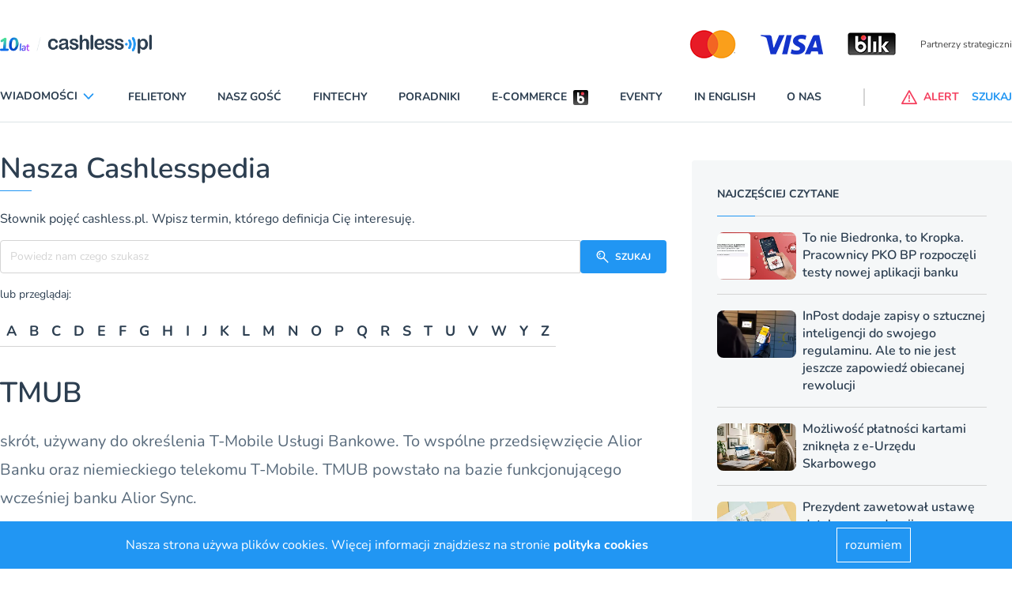

--- FILE ---
content_type: text/html; charset=utf-8
request_url: https://www.cashless.pl/cashlesspedia/tmub
body_size: 119199
content:
<!DOCTYPE html><html lang="pl"><head><meta content="width=device-width,initial-scale=1" name="viewport" /><meta name="csrf-param" content="authenticity_token" />
<meta name="csrf-token" content="FOrjjNgaP-GBWzPUFDiUiERGX1fU_t9832PtUgdPpOXXIrGSycz2w958k8jFe2Jl6RgPoIUa5ovAtZAMijRICg" /><link rel="stylesheet" href="https://cashless.b-cdn.net/assets/application-8fef53dc54e859a85cf1bc9976e2d38eb31fa68a83a3510a833726e2067ef108.css" media="all" data-turbolinks-track="reload" /><script src="https://cashless.b-cdn.net/assets/application-d9bf225c822f6cff6acee5d149fc6de42ed6c64659b3e3406ac244322013f3c4.js" data-turbo-track="reload" defer="defer"></script><link href="/manifest.json" rel="manifest" /><link href="https://cashless.b-cdn.net/images/icon-192x192.png" rel="apple-touch-icon" /><link as="font" crossorigin="" href="https://cashless.b-cdn.net/fonts/nunito-v25-latin-ext_latin-regular.woff2" rel="preload" type="font/woff2" /><link as="font" crossorigin="" href="https://cashless.b-cdn.net/fonts/nunito-v25-latin-ext_latin-600.woff2" rel="preload" type="font/woff2" /><link as="font" crossorigin="" href="https://cashless.b-cdn.net/fonts/nunito-v25-latin-ext_latin-700.woff2" rel="preload" type="font/woff2" /><link as="font" crossorigin="" href="https://cashless.b-cdn.net/fonts/nunito-v25-latin-ext_latin-italic.woff2" rel="preload" type="font/woff2" /><title>Cashlesspedia - TMUB</title><meta name="description" content="skrót, używany do określenia T-Mobile Usługi Bankowe. To wspólne przedsięwzięcie Alior Banku oraz niemieckiego telekomu T-Mobile. TMUB powstało na bazie funkcjonującego wcześniej banku Alior Sync." /><link href="/images/favicon.ico" rel="shortcut icon" type="image/vnd.microsoft.icon" /><script async="" data-account="G-21MZ9Z963X" id="gtag" src="https://www.googletagmanager.com/gtag/js?id=G-21MZ9Z963X"></script></head><body data-controller="alert search"><header>
  <div class="block xl:hidden">
    <ydiv class="container mx-auto 2xl:max-w-screen-xl transition-all duration-400" data-controller='accordion'>
  <div class="navbar xl:max-h-full" data-controller="mobile-menu" data-mobile-menu-target="nav">
    <div class="container 2xl:max-w-screen-xl relative xl:static mx-auto mt-6 bg-white">
      <nav class="grid grid-cols-7 sm:grid-cols-12 xl:flex xl:items-center xl:justify-between border-b border-line pb-5 mb-5 px-4 xl:px-0 nav-fix">
        <div class="transition transform xl:hidden order-1 xl:order-none col-span-4 sm:col-span-9">
          <a href="/" title="cashless.pl" class="block w-32"><img src='/images/logo_10lat_v1.png' class='w-full'></a>
        </div>
        <div id="hamburger" class="relative xl:hidden arrow-accordion order-4 xl:order-none" data-action="click->mobile-menu#toggle" data-mobile-menu-target="menu">
          <div id="nav-icon3" data-mobile-menu-target="hamburger" class="absolute right-0 w-8 h-6 transiton transform duration-500 rotate-0 cursor-pointer">
            <span class="belt-1 belt-pseudo h-0.5 bg-bgcategory block absolute w-full max-w-rem2 rounded-xl opacity-100 left-0 transiota tion transform duration-300 re-0 top-0"></span>
            <span class="belt-2 belt-pseudo bg-bgcategory block absolute h-0.5 w-full max-w-rem2 rounded-xl opacity-100 left-0 transition transform duration-300 rotate-0 top-2"></span>
            <span class="belt-3 h-0.5 bg-bgcategory block absolute w-full max-w-rem1half rounded-xl opacity-100 left-0 transition transform duration-300 rotate-0 top-2"></span>
            <span class="belt-4 belt-pseudo h-0.5 bg-bgcategory block absolute w-full max-w-rem2 rounded-xl opacity-100 left-0 transition transform duration-300 rotate-0 top-4"></span>
          </div>
        </div>
        <ul class="overflow-hidden bg-white xl:overflow-visible xl:flex items-center justify-between w-full xl:pr-20 xl:mr-5 xl:border-r uppercase font-bold text-sm navbar max-h-0 left-0 xl:left-auto order-5 xl:order-none hidden" data-mobile-menu-target="maxmenu">
          <li class="logo-sticky transition-all duration-1000 transform scale-0 w-0 absolute left-full hidden">
            <a href="/" title="cashless.pl" class="w-0"><img src='/images/logo_10lat_v1.png' class='w-full'></a>
          </li>
          <li class="accordion px-4 xl:px-0 py-3 xl:py-0 border-b xl:border-none text-darkgray">
            <div class="accordion-item" >
              <div class="accordion-item__title flex items-center accordion-item__title--menu hover:text-bgcategory cursor-pointer" data-action="click->accordion#toggle">
                <span class="accordion-item__span">Wiadomości</span>
                <div class="ml-1 w-5 fill-current fill-blue arrow-accordion"><?xml version="1.0" encoding="utf-8"?>
<svg xmlns="http://www.w3.org/2000/svg" xmlns:xlink="http://www.w3.org/1999/xlink" x="0px" y="0px"
	  viewBox="0 0 92 92" enable-background="new 0 0 92 92" xml:space="preserve">
<path d="M46,63c-1.1,0-2.1-0.4-2.9-1.2l-25-26c-1.5-1.6-1.5-4.1,0.1-5.7c1.6-1.5,4.1-1.5,5.7,0.1l22.1,23l22.1-23
	c1.5-1.6,4.1-1.6,5.7-0.1c1.6,1.5,1.6,4.1,0.1,5.7l-25,26C48.1,62.6,47.1,63,46,63z"/>
</svg>

                </div>
              </div>
              <div class="lg:absolute accordion-item__content accordion-item__content--menu bg-gray-200 xl:bg-white accordion-expaned lg:mt-4half overflow-auto shadow-bar" data-accordion-target="menu" data-mobile-menu-target="overflow">
                <div class="container lg:grid grid-cols-6 gap-4 px-4 py-4 lg:px-0 submenu-container mx-auto 2xl:max-w-screen-xl border-0 lg:border-t lg:border-line" data-mobile-menu-target="submenu">
                  <div>

                        <a class="block w-full mb-4 hover:text-bgcategory" href="/analizy">ANALIZY</a>

                        <a class="block w-full mb-4 hover:text-bgcategory" href="/aplikacje">APLIKACJE</a>

                        <a class="block w-full mb-4 hover:text-bgcategory" href="/bezpieczenstwo">BEZPIECZEŃSTWO</a>

                        <a class="block w-full mb-4 hover:text-bgcategory" href="/ciekawostki">CIEKAWOSTKI</a>

                        <a class="block w-full mb-4 hover:text-bgcategory" href="/e-commerce">E-COMMERCE</a>

                        <a class="block w-full mb-4 hover:text-bgcategory" href="/inni-napisali">INNI NAPISALI</a>

                        <a class="block w-full mb-4 hover:text-bgcategory" href="/insurtech">INSURTECH</a>

                        <a class="block w-full mb-4 hover:text-bgcategory" href="/karty">KARTY</a>

                        <a class="block w-full mb-4 hover:text-bgcategory" href="/konta">KONTA</a>

                        <a class="block w-full mb-4 hover:text-bgcategory" href="/ludzie">LUDZIE</a>

                        <a class="block w-full mb-4 hover:text-bgcategory" href="/patronaty">PATRONATY</a>

                        <a class="block w-full mb-4 hover:text-bgcategory" href="/prawo">PRAWO</a>

                        <a class="block w-full mb-4 hover:text-bgcategory" href="/promocje">PROMOCJE</a>

                        <a class="block w-full mb-4 hover:text-bgcategory" href="/platnosci-mobilne">PŁATNOŚCI MOBILNE</a>

                        <a class="block w-full mb-4 hover:text-bgcategory" href="/raporty-specjalne">RAPORTY SPECJALNE</a>

                        <a class="block w-full mb-4 hover:text-bgcategory" href="/temat-dnia">TEMAT DNIA</a>

                        <a class="block w-full mb-4 hover:text-bgcategory" href="/ubezpieczenia">UBEZPIECZENIA</a>
                  </div>
                </div>
              </div>
            </div>
          </li>
          <li class="px-4 xl:px-0 py-3 xl:py-0 border-b xl:border-none text-darkgray hover:text-bgcategory">
              <a href="/felietony" title="Felietony">Felietony</a>
          </li>
          <li class="px-4 xl:px-0 py-3 xl:py-0 border-b xl:border-none text-darkgray hover:text-bgcategory">
              <a href="/nasz-gosc" title="Nasz gość">Nasz gość</a>
          </li>
          <li class="px-4 xl:px-0 py-3 xl:py-0 border-b xl:border-none text-darkgray hover:text-bgcategory">
              <a href="/fintechy" title="Fintechy">Fintechy</a>
          </li>
          <li class="px-4 xl:px-0 py-3 xl:py-0 border-b xl:border-none text-darkgray hover:text-bgcategory">
              <a href="/poradniki" title="Poradniki">Poradniki</a>
          </li>
          <li class="flex items-center justify-between xl:justify-start px-4 xl:px-0 py-3 xl:py-0 border-b xl:border-none text-darkgray hover:text-bgcategory">
              <a href="/e-commerce" title="E-commerce">E-commerce</a>
              <div class="ml-2">
                <svg xmlns="http://www.w3.org/2000/svg" xmlns:xlink="http://www.w3.org/1999/xlink" width="19" height="19" viewBox="0 0 19 19">
  <defs>
    <clipPath id="clip-path">
      <path id="Path_15126" data-name="Path 15126" d="M147.559,269.965a2.153,2.153,0,0,0-2.153,2.151v14.7a2.152,2.152,0,0,0,2.153,2.151h14.693a2.152,2.152,0,0,0,2.153-2.151v-14.7a2.153,2.153,0,0,0-2.153-2.151Z" transform="translate(-145.406 -269.965)" fill="none"/>
    </clipPath>
    <linearGradient id="linear-gradient" x1="0.349" y1="1" x2="0.352" gradientUnits="objectBoundingBox">
      <stop offset="0" stop-color="#5a5a5a"/>
      <stop offset="0.419" stop-color="#303030"/>
      <stop offset="1"/>
    </linearGradient>
    <linearGradient id="linear-gradient-2" x2="1" y2="1" gradientUnits="objectBoundingBox">
      <stop offset="0" stop-color="#e52f08"/>
      <stop offset="1" stop-color="#e94f96"/>
    </linearGradient>
  </defs>
  <g id="blik" transform="translate(-145.406 -269.965)">
    <g id="Group_13106" data-name="Group 13106" transform="translate(145.406 269.965)" clip-path="url(#clip-path)">
      <rect id="Rectangle_3259" data-name="Rectangle 3259" width="19" height="19" transform="translate(0 0)" fill="url(#linear-gradient)"/>
    </g>
    <g id="Group_13115" data-name="Group 13115" transform="translate(150.339 272.316)">
      <path id="Path_15128" data-name="Path 15128" d="M168.933,285.989a4.55,4.55,0,0,0-2.16.542v-5.166h-2.408v9.19a4.567,4.567,0,1,0,4.568-4.566m0,6.765a2.2,2.2,0,1,1,2.2-2.2,2.2,2.2,0,0,1-2.2,2.2" transform="translate(-164.365 -280.749)" fill="#fff"/>
      <circle id="Ellipse_1" data-name="Ellipse 1" cx="2.153" cy="2.153" r="2.153" transform="translate(4.703)" fill="url(#linear-gradient-2)"/>
    </g>
    <path id="Path_15129" data-name="Path 15129" d="M182.916,280.865a2.154,2.154,0,1,0,2.153-2.154,2.154,2.154,0,0,0-2.153,2.154" transform="translate(-27.75 -6.47)" fill="none"/>
    <path id="Path_15130" data-name="Path 15130" d="M168.933,285.989a4.55,4.55,0,0,0-2.16.542v-5.166h-2.408v9.19a4.567,4.567,0,1,0,4.568-4.566m0,6.765a2.2,2.2,0,1,1,2.2-2.2,2.2,2.2,0,0,1-2.2,2.2" transform="translate(-14.026 -8.434)" fill="#fff"/>
  </g>
</svg>

              </div>
          </li>
          <li class="px-4 xl:px-0 py-3 xl:py-0 border-b xl:border-none text-darkgray hover:text-bgcategory">
              <a href="/events" title="Eventy">Eventy</a>
          </li>
          <li class="px-4 xl:px-0 py-3 xl:py-0 border-b xl:border-none text-darkgray hover:text-bgcategory">
              <a href="/in-english" title="In English">In English</a>
          </li>
          <li class="px-4 xl:px-0 py-3 xl:py-0 border-b xl:border-none text-darkgray hover:text-bgcategory">
            <a href="/o-nas" title="O nas">O nas</a>
          </li>
          <li class="xl:hidden px-4 border-b pt-4">
              <div class="swiper-container max-w-xs sm:max-w-sm w-80 sm:w-px610 max-h-16">
                <div class="swiper-wrapper">
                  <div class="swiper-slide flex items-center justify-end">
                    
                        <a href="https://www.mastercard.pl/pl-pl.html" title="" target="_blank" class="">
                          <img src="https://cashless-images.b-cdn.net/cashless/system/uploads/logo/file/1/master5487a8f1.png" width="90" height="64" alt=""></a>
                        </a>
                        <a href="https://www.visa.pl" title="" target="_blank" class="">
                          <img src="https://cashless-images.b-cdn.net/cashless/system/uploads/logo/file/2/visa6285e40e.png" width="110" height="64" alt=""></a>
                        </a>
                        <a href="https://blik.com" title="" target="_blank" class="">
                          <img src="https://cashless-images.b-cdn.net/cashless/system/uploads/logo/file/3/blikae7e31b4.png" width="91" height="64" alt=""></a>
                        </a>
                  </div>
                </div>
              </div>
          </li>
        </ul>
        <div class="order-6 xl:order-none flex items-center justify-end relative alert-nav">
          <div class="flex items-center justify-end lg:justify-start order-2 xl:order-none">
            <button data-alert-target="alert" data-action="click->alert#modal" class="flex items-center lg:mr-4 text-red-500 hover:text-redalert font-bold uppercase text-xs xl:text-sm focus:outline-none" title="Alert"><div class="sm:mr-2 w-5 fill-current fill-red hover:fill-redalert"><?xml version="1.0" encoding="utf-8"?>
<svg xmlns="http://www.w3.org/2000/svg" xmlns:xlink="http://www.w3.org/1999/xlink" x="0px" y="0px" viewBox="0 0 92 92" enable-background="new 0 0 92 92" xml:space="preserve">
<path id="XMLID_85_" d="M88,87H4c-1.4,0-2.7-0.8-3.5-2c-0.7-1.2-0.7-2.7,0-4l42-74c0.7-1.3,2-2,3.5-2s2.8,0.8,3.5,2l42,74
	c0.7,1.2,0.7,2.8,0,4C90.7,86.2,89.4,87,88,87z M10.9,79h70.3L46,17.1L10.9,79z M50,55.1V36.5c0-2.2-1.8-4-4-4s-4,1.8-4,4v18.6
	c0,2.2,1.8,4,4,4S50,57.3,50,55.1z M49.5,71.7c0.9-0.9,1.5-2.2,1.5-3.5c0-1.3-0.5-2.6-1.5-3.5c-0.9-0.9-2.2-1.5-3.5-1.5
	c-1.3,0-2.6,0.5-3.5,1.5c-0.9,0.9-1.5,2.2-1.5,3.5c0,1.3,0.5,2.6,1.5,3.5c0.9,0.9,2.2,1.5,3.5,1.5C47.3,73.2,48.6,72.6,49.5,71.7z"
	/>
</svg>
</div><span class="hidden xl:inline-block">ALERT</span></button>
          </div>
        </div>
        <div class="order-7 xl:order-none flex items-center justify-end">
          <div class="flex items-center justify-end lg:justify-start order-3 xl:order-none">
            <button data-search-target="search" data-action="click->search#modal" class="flex items-center text-bgcategory hover:text-hovcol font-bold uppercase text-xs xl:text-sm focus:outline-none" title="Szukaj"><div class="mr-2 w-5 fill-current fill-blue hover:fill-hovcol scale-mirror"><?xml version="1.0" encoding="utf-8"?>
<svg xmlns="http://www.w3.org/2000/svg" xmlns:xlink="http://www.w3.org/1999/xlink" x="0px" y="0px"
	 viewBox="0 0 92 92" enable-background="new 0 0 92 92" xml:space="preserve">
<path id="XMLID_1102_" d="M57.8,2.2c-17.1,0-31,14.1-31,31.3c0,7.3,2.5,13.9,6.6,19.3L4,82.6c-1.7,1.8-1.7,4.6,0,6.3
	c0.9,0.9,2,1.3,3.1,1.3c1.2,0,2.3-0.4,3.2-1.3l29.4-29.8c5.1,3.7,11.3,5.8,18,5.8c17.1,0,31-14.1,31-31.3S74.9,2.2,57.8,2.2z
	 M57.8,57c-12.7,0-23-10.5-23-23.4c0-12.9,10.3-23.4,23-23.4c12.7,0,23,10.5,23,23.4C80.8,46.5,70.5,57,57.8,57z M73.3,34
	c-0.2,1.7-1.7,3-3.4,3c-0.2,0-0.3,0-0.5,0c-1.9-0.3-3.2-2-3-3.9c0.7-5.2-5.1-7.9-5.4-8c-1.7-0.8-2.5-2.9-1.7-4.6s2.8-2.5,4.6-1.8
	C64.3,18.8,74.7,23.6,73.3,34z M66,41.6c0.7,0.7,1.2,1.8,1.2,2.8c0,1.1-0.4,2.1-1.2,2.8c-0.7,0.7-1.8,1.2-2.8,1.2
	c-1,0-2.1-0.4-2.8-1.2c-0.7-0.7-1.2-1.8-1.2-2.8c0-1,0.4-2.1,1.2-2.8c0.7-0.7,1.8-1.2,2.8-1.2C64.2,40.4,65.2,40.8,66,41.6z"/>
</svg>
</div><span class="hidden xl:inline-block">SZUKAJ</span></button>
          </div>
        </div>
      </nav>
    </div>
  </div>
  <div class="xl:hidden px-4">
      <div id="swiper-mobile" class="swiper-container mr-0 max-w-xs sm:max-w-sm w-80 sm:w-px610 max-h-16">
        <div class="swiper-wrapper">
          
              <div class="swiper-slide flex items-center justify-between">
                <div class="text-xs text-gray-700 mr-4 leading-5">Partnerzy strategiczni</div>
                  <a href="https://www.mastercard.pl/pl-pl.html" title="" target="_blank" class="">
                    <img src="https://cashless-images.b-cdn.net/cashless/system/uploads/logo/file/1/master5487a8f1.png" width="90" height="64" alt=""></a>
                  </a>
                  <a href="https://www.visa.pl" title="" target="_blank" class="">
                    <img src="https://cashless-images.b-cdn.net/cashless/system/uploads/logo/file/2/visa6285e40e.png" width="110" height="64" alt=""></a>
                  </a>
                  <a href="https://blik.com" title="" target="_blank" class="">
                    <img src="https://cashless-images.b-cdn.net/cashless/system/uploads/logo/file/3/blikae7e31b4.png" width="91" height="64" alt=""></a>
                  </a>
              </div>
              <div class="swiper-slide flex items-center justify-between">
                <div class="text-xs text-gray-700 mr-4 leading-5">Partnerzy wspierający</div>
                  <a href="https://www.kir.pl" title="" target="_blank" class="">
                    <img src="https://cashless-images.b-cdn.net/cashless/system/uploads/logo/file/4/kir3277e831.png" width="88" height="64" alt=""></a>
                  </a>
                  <a href="https://itcard.pl" title="" target="_blank" class="">
                    <img src="https://cashless-images.b-cdn.net/cashless/system/uploads/logo/file/5/itcd37c29e.png" width="127" height="64" alt=""></a>
                  </a>
                  <a href="https://www.polcard.pl/rozwiazania-platnicze/terminale-platnicze/" title="" target="_blank" class="">
                    <img src="https://cashless-images.b-cdn.net/cashless/system/uploads/logo/file/6/polcard3be11d81.png" width="110" height="64" alt=""></a>
                  </a>
              </div>
              <div class="swiper-slide flex items-center justify-between">
                <div class="text-xs text-gray-700 mr-4 leading-5">Partnerzy wspierający</div>
                  <a href="https://www.elavon.pl/index.html#cookieAccept" title="" target="_blank" class="">
                    <img src="https://cashless-images.b-cdn.net/cashless/system/uploads/logo/file/7/elavonec897ef4.png" width="104" height="64" alt=""></a>
                  </a>
                  <a href="https://www.hitachi.eu/pl-pl/" title="" target="_blank" class="">
                    <img src="https://cashless-images.b-cdn.net/cashless/system/uploads/logo/file/8/hitf73edb73.png" width="126" height="64" alt=""></a>
                  </a>
                  <a href="https://www.soonly.pl" title="" target="_blank" class="">
                    <img src="https://cashless-images.b-cdn.net/cashless/system/uploads/logo/file/9/soonly15158013.png" width="118" height="64" alt=""></a>
                  </a>
              </div>
              <div class="swiper-slide flex items-center justify-between">
                <div class="text-xs text-gray-700 mr-4 leading-5">Partnerzy wspierający</div>
                  <a href="https://autopay.pl" title="" target="_blank" class="">
                    <img src="https://cashless-images.b-cdn.net/cashless/system/uploads/logo/file/10/autopay36a0f88c.png" width="137" height="64" alt=""></a>
                  </a>
                  <a href="https://www.adyen.com/pl_PL/?utm_medium=Press&amp;utm_source=General&amp;utm_campaign=2024-09-01-XX-PL-Cashless-Partnership" title="" target="_blank" class="">
                    <img src="https://cashless-images.b-cdn.net/cashless/system/uploads/logo/file/11/adyen6edae85d.png" width="115" height="64" alt=""></a>
                  </a>
                  <a href="https://www.provident.pl" title="" target="_blank" class="">
                    <img src="https://cashless-images.b-cdn.net/cashless/system/uploads/logo/file/15/znaki_1587161c13.png" width="191" height="64" alt=""></a>
                  </a>
              </div>
              <div class="swiper-slide flex items-center justify-between">
                <div class="text-xs text-gray-700 mr-4 leading-5">Partnerzy merytoryczni</div>
                  <a href="https://zbp.pl" title="" target="_blank" class="">
                    <img src="https://cashless-images.b-cdn.net/cashless/system/uploads/logo/file/13/zbp93501f31.png" width="110" height="64" alt=""></a>
                  </a>
                  <a href="https://polskabezgotowkowa.pl" title="" target="_blank" class="">
                    <img src="https://cashless-images.b-cdn.net/cashless/system/uploads/logo/file/14/fundacja2e44b771.png" width="180" height="64" alt=""></a>
                  </a>
              </div>
        </div>
      </div>
  </div>
</div>

  </div>
  <div class="hidden xl:block">
    
<div class="container mx-auto 2xl:max-w-screen-xl transition-all duration-400" data-controller='fixed-menu accordion' data-action="scroll@window->fixed-menu#handle" data-fixed-menu-target="head">
  <div class="flex items-center justify-between my-6 top-bar hidden xl:flex">
    <h1 class="w-48"><a href="/" title="cashless.pl"><img src='/images/logo_10lat_v1.png' class='w-full'></a></h1>
    <div class="hidden xl:block">
      <div class="swiper-container max-w-screen-sm max-h-16" id="swiper-desktop">
        <div class="swiper-wrapper">
          
              <div class="swiper-slide flex items-center justify-end">
                  <a href="https://www.mastercard.pl/pl-pl.html" title="" target="_blank" class="">
                    <img src="https://cashless-images.b-cdn.net/cashless/system/uploads/logo/file/1/master5487a8f1.png" width="90" height="64" alt=""></a>
                  </a>
                  <a href="https://www.visa.pl" title="" target="_blank" class="">
                    <img src="https://cashless-images.b-cdn.net/cashless/system/uploads/logo/file/2/visa6285e40e.png" width="110" height="64" alt=""></a>
                  </a>
                  <a href="https://blik.com" title="" target="_blank" class="">
                    <img src="https://cashless-images.b-cdn.net/cashless/system/uploads/logo/file/3/blikae7e31b4.png" width="91" height="64" alt=""></a>
                  </a>
                <div class="text-xs text-gray-700 ml-4">Partnerzy strategiczni</div>
              </div>
              <div class="swiper-slide flex items-center justify-end">
                  <a href="https://www.kir.pl" title="" target="_blank" class="">
                    <img src="https://cashless-images.b-cdn.net/cashless/system/uploads/logo/file/4/kir3277e831.png" width="88" height="64" alt=""></a>
                  </a>
                  <a href="https://itcard.pl" title="" target="_blank" class="">
                    <img src="https://cashless-images.b-cdn.net/cashless/system/uploads/logo/file/5/itcd37c29e.png" width="127" height="64" alt=""></a>
                  </a>
                  <a href="https://www.polcard.pl/rozwiazania-platnicze/terminale-platnicze/" title="" target="_blank" class="">
                    <img src="https://cashless-images.b-cdn.net/cashless/system/uploads/logo/file/6/polcard3be11d81.png" width="110" height="64" alt=""></a>
                  </a>
                <div class="text-xs text-gray-700 ml-4">Partnerzy wspierający</div>
              </div>
              <div class="swiper-slide flex items-center justify-end">
                  <a href="https://www.elavon.pl/index.html#cookieAccept" title="" target="_blank" class="">
                    <img src="https://cashless-images.b-cdn.net/cashless/system/uploads/logo/file/7/elavonec897ef4.png" width="104" height="64" alt=""></a>
                  </a>
                  <a href="https://www.hitachi.eu/pl-pl/" title="" target="_blank" class="">
                    <img src="https://cashless-images.b-cdn.net/cashless/system/uploads/logo/file/8/hitf73edb73.png" width="126" height="64" alt=""></a>
                  </a>
                  <a href="https://www.soonly.pl" title="" target="_blank" class="">
                    <img src="https://cashless-images.b-cdn.net/cashless/system/uploads/logo/file/9/soonly15158013.png" width="118" height="64" alt=""></a>
                  </a>
                <div class="text-xs text-gray-700 ml-4">Partnerzy wspierający</div>
              </div>
              <div class="swiper-slide flex items-center justify-end">
                  <a href="https://autopay.pl" title="" target="_blank" class="">
                    <img src="https://cashless-images.b-cdn.net/cashless/system/uploads/logo/file/10/autopay36a0f88c.png" width="137" height="64" alt=""></a>
                  </a>
                  <a href="https://www.adyen.com/pl_PL/?utm_medium=Press&amp;utm_source=General&amp;utm_campaign=2024-09-01-XX-PL-Cashless-Partnership" title="" target="_blank" class="">
                    <img src="https://cashless-images.b-cdn.net/cashless/system/uploads/logo/file/11/adyen6edae85d.png" width="115" height="64" alt=""></a>
                  </a>
                  <a href="https://www.provident.pl" title="" target="_blank" class="">
                    <img src="https://cashless-images.b-cdn.net/cashless/system/uploads/logo/file/15/znaki_1587161c13.png" width="191" height="64" alt=""></a>
                  </a>
                <div class="text-xs text-gray-700 ml-4">Partnerzy wspierający</div>
              </div>
              <div class="swiper-slide flex items-center justify-end">
                  <a href="https://zbp.pl" title="" target="_blank" class="">
                    <img src="https://cashless-images.b-cdn.net/cashless/system/uploads/logo/file/13/zbp93501f31.png" width="110" height="64" alt=""></a>
                  </a>
                  <a href="https://polskabezgotowkowa.pl" title="" target="_blank" class="">
                    <img src="https://cashless-images.b-cdn.net/cashless/system/uploads/logo/file/14/fundacja2e44b771.png" width="180" height="64" alt=""></a>
                  </a>
                <div class="text-xs text-gray-700 ml-4">Partnerzy merytoryczni</div>
              </div>
        </div>
      </div>
    </div>
  </div>

  <div class="navbar xl:max-h-full" data-controller="accordion" data-fixed-menu-target="nav" data-accordion-target="nav">
    <div class="container 2xl:max-w-screen-xl relative xl:static mx-auto mt-6 bg-white">
      <nav class="grid grid-cols-7 sm:grid-cols-12 xl:flex xl:items-center xl:justify-between border-b border-line pb-5 mb-5 px-4 xl:px-0 nav-fix">
        <div class="transition transform xl:hidden order-1 xl:order-none col-span-4 sm:col-span-9">
          <a href="/" title="cashless.pl" class="block w-32"><img src='/images/logo_10lat_v1.png' class='w-full'></a>
        </div>
        <ul class="overflow-hidden bg-white xl:overflow-visible xl:flex items-center justify-between w-full xl:pr-20 xl:mr-5 xl:border-r uppercase font-bold text-sm navbar max-h-0 left-0 xl:left-auto order-5 xl:order-none hidden">
          <li class="logo-sticky transition-all duration-1000 transform scale-0 w-0 absolute left-full">
            <a href="/" title="cashless.pl" class="w-0"><img src='/images/logo_10lat_v1.png' class='w-full'></a>
          </li>
          <li class="accordion px-4 xl:px-0 py-3 xl:py-0 border-b xl:border-none text-darkgray h-px67">
            <div class="accordion-item min-h-full mt-accItem" data-action="mouseover->accordion#openDesktopTab mouseout->accordion#closeDesktopTab">
              <div class="accordion-item__title flex items-center accordion-item__title--menu hover:text-bgcategory cursor-pointer" >
                <span class="accordion-item__span">Wiadomości</span>
                  <div class="ml-1 w-5 fill-current fill-blue arrow-accordion" data-accordion-target="arrow"><?xml version="1.0" encoding="utf-8"?>
<svg xmlns="http://www.w3.org/2000/svg" xmlns:xlink="http://www.w3.org/1999/xlink" x="0px" y="0px"
	  viewBox="0 0 92 92" enable-background="new 0 0 92 92" xml:space="preserve">
<path d="M46,63c-1.1,0-2.1-0.4-2.9-1.2l-25-26c-1.5-1.6-1.5-4.1,0.1-5.7c1.6-1.5,4.1-1.5,5.7,0.1l22.1,23l22.1-23
	c1.5-1.6,4.1-1.6,5.7-0.1c1.6,1.5,1.6,4.1,0.1,5.7l-25,26C48.1,62.6,47.1,63,46,63z"/>
</svg>

                </div>
              </div>
              <div class="lg:absolute accordion-item__content accordion-item__content--menu bg-gray-200 xl:bg-white accordion-expaned lg:mt-4half overflow-auto shadow-bar" data-accordion-target="menu">
                <div class="container lg:grid grid-cols-6 gap-4 px-4 py-4 lg:px-0 submenu-container mx-auto 2xl:max-w-screen-xl border-0 lg:border-t lg:border-line">


                    <div class="">
                        <a class="block w-full mb-4 hover:text-bgcategory" href="/analizy">ANALIZY</a>
                        <a class="block w-full mb-4 hover:text-bgcategory" href="/ciekawostki">CIEKAWOSTKI</a>
                        <a class="block w-full mb-4 hover:text-bgcategory" href="/insurtech">INSURTECH</a>
                        <a class="block w-full mb-4 hover:text-bgcategory" href="/ludzie">LUDZIE</a>
                        <a class="block w-full mb-4 hover:text-bgcategory" href="/promocje">PROMOCJE</a>
                        <a class="block w-full mb-4 hover:text-bgcategory" href="/temat-dnia">TEMAT DNIA</a>
                    </div>
                    <div class="">
                        <a class="block w-full mb-4 hover:text-bgcategory" href="/aplikacje">APLIKACJE</a>
                        <a class="block w-full mb-4 hover:text-bgcategory" href="/e-commerce">E-COMMERCE</a>
                        <a class="block w-full mb-4 hover:text-bgcategory" href="/karty">KARTY</a>
                        <a class="block w-full mb-4 hover:text-bgcategory" href="/patronaty">PATRONATY</a>
                        <a class="block w-full mb-4 hover:text-bgcategory" href="/platnosci-mobilne">PŁATNOŚCI MOBILNE</a>
                        <a class="block w-full mb-4 hover:text-bgcategory" href="/ubezpieczenia">UBEZPIECZENIA</a>
                    </div>
                    <div class="">
                        <a class="block w-full mb-4 hover:text-bgcategory" href="/bezpieczenstwo">BEZPIECZEŃSTWO</a>
                        <a class="block w-full mb-4 hover:text-bgcategory" href="/inni-napisali">INNI NAPISALI</a>
                        <a class="block w-full mb-4 hover:text-bgcategory" href="/konta">KONTA</a>
                        <a class="block w-full mb-4 hover:text-bgcategory" href="/prawo">PRAWO</a>
                        <a class="block w-full mb-4 hover:text-bgcategory" href="/raporty-specjalne">RAPORTY SPECJALNE</a>
                    </div>
                  <div class="hidden xl:block col-span-3 group">
                      <div class="mb-2">NAJCZĘŚCIEJ CZYTANE</div>
                      <div class="flex">
                        <div class="overflow-hidden rounded-lg min-w-px100 mr-4">
                          <img src="https://cashless-images.b-cdn.net/cashless/system/uploads/post/thumb_image/18250/alior_ida_3_zmniejszone.webp" alt="" class="transition transform duration-500 flex items-center justify-center h-px60 object-cover mr-4 min-w-px100 rounded-lg group-hover:scale-110">
                        </div>
                        <div class="normal-case">
                          <div class="block font-semibold group-hover:text-hovcol mb-2">Alior zastąpił Konto Jakże Osobiste nowym, droższym Kontem Plus</div>
                          <div class="text-content font-normal"><p>Klienci posiadający "stary" rachunek mogą z niego korzystać na dotychczasowych warunkach</p></div>
                          <a href="/18250-alior-konto-plus" class="flex items-center text-bgcategory text-sm font-bold mt-4" title="Czytaj więcej">Czytaj więcej <span class="block ml-1 w-4 fill-current fill-blue"><svg version="1.1" xmlns="http://www.w3.org/2000/svg" xmlns:xlink="http://www.w3.org/1999/xlink" x="0px" y="0px"
	 width="92px" height="92px" viewBox="0 0 92 92" enable-background="new 0 0 92 92" xml:space="preserve">
<path d="M82.8,48.8l-24.9,25c-0.8,0.8-1.8,1.2-2.8,1.2c-1,0-2-0.4-2.8-1.2c-1.6-1.6-1.6-4.1,0-5.7L70.4,50H12
	c-2.2,0-4-1.8-4-4c0-2.2,1.8-4,4-4h58.4L52.2,23.8c-1.6-1.6-1.6-4.1,0-5.7c1.6-1.6,4.1-1.6,5.7,0l24.9,25
	C84.4,44.7,84.4,47.3,82.8,48.8z"/>
</svg>
</span></a>
                        </div>
                      </div>
                  </div>
                </div>
              </div>
            </div>
          </li>
          <li class="px-4 xl:px-0 py-3 xl:py-0 border-b xl:border-none text-darkgray hover:text-bgcategory">
              <a href="/felietony" title="Felietony">Felietony</a>
          </li>
          <li class="px-4 xl:px-0 py-3 xl:py-0 border-b xl:border-none text-darkgray hover:text-bgcategory">
              <a href="/nasz-gosc" title="Nasz gość">Nasz gość</a>
          </li>
          <li class="px-4 xl:px-0 py-3 xl:py-0 border-b xl:border-none text-darkgray hover:text-bgcategory">
              <a href="/fintechy" title="Fintechy">Fintechy</a>
          </li>
          <li class="px-4 xl:px-0 py-3 xl:py-0 border-b xl:border-none text-darkgray hover:text-bgcategory">
              <a href="/poradniki" title="Poradniki">Poradniki</a>
          </li>
          <li class="flex items-center justify-between xl:justify-start px-4 xl:px-0 py-3 xl:py-0 border-b xl:border-none text-darkgray hover:text-bgcategory">
              <a href="/e-commerce" title="E-commerce">E-commerce</a>
              <div class="ml-2 w-5 fill-current">
                <svg xmlns="http://www.w3.org/2000/svg" width="19" height="19" viewBox="0 0 19 19"><defs><linearGradient id="b" x1=".349" y1="1" x2=".352" gradientUnits="objectBoundingBox"><stop offset="0" stop-color="#5a5a5a"/><stop offset=".419" stop-color="#303030"/><stop offset="1"/></linearGradient><linearGradient id="c" x2="1" y2="1" gradientUnits="objectBoundingBox"><stop offset="0" stop-color="#e52f08"/><stop offset="1" stop-color="#e94f96"/></linearGradient><clipPath id="a"><path data-name="Path 15126" d="M147.559 269.965a2.153 2.153 0 0 0-2.153 2.151v14.7a2.152 2.152 0 0 0 2.153 2.151h14.693a2.152 2.152 0 0 0 2.153-2.151v-14.7a2.153 2.153 0 0 0-2.153-2.151Z" transform="translate(-145.406 -269.965)" fill="none"/></clipPath></defs><g data-name="Group 13106" clip-path="url(#a)"><path data-name="Rectangle 3259" fill="url(#b)" d="M0 0h19v19H0z"/></g><g data-name="Group 13115" transform="translate(4.933 2.351)"><path data-name="Path 15128" d="M4.568 5.24a4.55 4.55 0 0 0-2.16.542V.616H0v9.19A4.567 4.567 0 1 0 4.568 5.24m0 6.765a2.2 2.2 0 1 1 2.2-2.2 2.2 2.2 0 0 1-2.2 2.2" fill="#fff"/><circle data-name="Ellipse 1" cx="2.153" cy="2.153" r="2.153" transform="translate(4.703)" fill="url(#c)"/></g><path data-name="Path 15129" d="M9.76 4.43a2.154 2.154 0 1 0 2.153-2.154A2.154 2.154 0 0 0 9.76 4.43" fill="none"/><path data-name="Path 15130" d="M9.501 7.59a4.55 4.55 0 0 0-2.16.542V2.966H4.933v9.19A4.567 4.567 0 1 0 9.501 7.59m0 6.765a2.2 2.2 0 1 1 2.2-2.2 2.2 2.2 0 0 1-2.2 2.2" fill="#fff"/></svg>
              </div>
          </li>
          <li class="px-4 xl:px-0 py-3 xl:py-0 border-b xl:border-none text-darkgray hover:text-bgcategory">
              <a href="/events" title="Eventy">Eventy</a>
          </li>
          <li class="px-4 xl:px-0 py-3 xl:py-0 border-b xl:border-none text-darkgray hover:text-bgcategory">
              <a href="/in-english" title="In English">In English</a>
          </li>
          <li class="px-4 xl:px-0 py-3 xl:py-0 border-b xl:border-none text-darkgray hover:text-bgcategory">
            <a href="/o-nas" title="O nas">O nas</a>
          </li>
        </ul>
        <div class="order-6 xl:order-none flex items-center justify-end relative alert-nav">
          <div class="flex items-center justify-end lg:justify-start order-2 xl:order-none">
            <button data-alert-target="alert" data-action="click->alert#modal" class="flex items-center lg:mr-4 text-red-500 hover:text-redalert font-bold uppercase text-xs xl:text-sm focus:outline-none" title="Alert"><div class="sm:mr-2 w-5 fill-current fill-red hover:fill-redalert"><?xml version="1.0" encoding="utf-8"?>
<svg xmlns="http://www.w3.org/2000/svg" xmlns:xlink="http://www.w3.org/1999/xlink" x="0px" y="0px" viewBox="0 0 92 92" enable-background="new 0 0 92 92" xml:space="preserve">
<path id="XMLID_85_" d="M88,87H4c-1.4,0-2.7-0.8-3.5-2c-0.7-1.2-0.7-2.7,0-4l42-74c0.7-1.3,2-2,3.5-2s2.8,0.8,3.5,2l42,74
	c0.7,1.2,0.7,2.8,0,4C90.7,86.2,89.4,87,88,87z M10.9,79h70.3L46,17.1L10.9,79z M50,55.1V36.5c0-2.2-1.8-4-4-4s-4,1.8-4,4v18.6
	c0,2.2,1.8,4,4,4S50,57.3,50,55.1z M49.5,71.7c0.9-0.9,1.5-2.2,1.5-3.5c0-1.3-0.5-2.6-1.5-3.5c-0.9-0.9-2.2-1.5-3.5-1.5
	c-1.3,0-2.6,0.5-3.5,1.5c-0.9,0.9-1.5,2.2-1.5,3.5c0,1.3,0.5,2.6,1.5,3.5c0.9,0.9,2.2,1.5,3.5,1.5C47.3,73.2,48.6,72.6,49.5,71.7z"
	/>
</svg>
</div><span class="hidden xl:inline-block">ALERT</span></button>
          </div>
        </div>
        <div class="order-7 xl:order-none flex items-center justify-end">
          <div class="flex items-center justify-end lg:justify-start order-3 xl:order-none">
            <button data-search-target="search" data-action="click->search#modal" class="flex items-center text-bgcategory hover:text-hovcol font-bold uppercase text-xs xl:text-sm focus:outline-none" title="Szukaj"><span class="hidden xl:inline-block">SZUKAJ</span></button>
          </div>
        </div>
      </nav>
    </div>
  </div>
</div>

  </div>

  <div data-search-target="modal" class="transition duration-400 opacity-0 overflow-x-hidden overflow-y-auto opacity-100 z-100 fixed -top-full right-0 bottom-0 left-0 bg-gray-100 search invisible">
  <div class="absolute top-0 w-full">
    <div class="flex">
      <div class="md:w-1/4 grow md:grow-0" data-action="click->search#close"></div>
      <div class="md:w-1/2 mt-64">
        <div data-search-target="close" data-action="click->search#close" class="closeModal absolute top-8 right-8 w-8 cursor-pointer fill-current fill-bgcategory hover:hovcol"><svg xmlns="http://www.w3.org/2000/svg" xmlns:xlink="http://www.w3.org/1999/xlink" x="0px" y="0px"
	 width="92px" height="92px" viewBox="0 0 92 92" enable-background="new 0 0 92 92" xml:space="preserve">
<path d="M70.7,64.3c1.8,1.8,1.8,4.6,0,6.4c-0.9,0.9-2,1.3-3.2,1.3c-1.2,0-2.3-0.4-3.2-1.3L46,52.4L27.7,70.7
	c-0.9,0.9-2,1.3-3.2,1.3s-2.3-0.4-3.2-1.3c-1.8-1.8-1.8-4.6,0-6.4L39.6,46L21.3,27.7c-1.8-1.8-1.8-4.6,0-6.4c1.8-1.8,4.6-1.8,6.4,0
	L46,39.6l18.3-18.3c1.8-1.8,4.6-1.8,6.4,0c1.8,1.8,1.8,4.6,0,6.4L52.4,46L70.7,64.3z"/>
</svg>
</div>
        <div title="cashless.pl" class="flex justify-center mx-auto mb-16 w-80"><svg xmlns="http://www.w3.org/2000/svg" width="100%" height="100%" viewBox="0 0 228 40"><g transform="translate(0)"><g transform="translate(0 0)"><path d="M568.585,11.638v.7a11.637,11.637,0,0,1,3.36-2.927,8.047,8.047,0,0,1,3.92-.941,9.237,9.237,0,0,1,4.864,1.359,9.4,9.4,0,0,1,3.5,3.937,14.062,14.062,0,0,1,1.295,6.167,15.066,15.066,0,0,1-.735,4.808,11.36,11.36,0,0,1-2.03,3.693,8.838,8.838,0,0,1-6.824,3.1,7.827,7.827,0,0,1-4.095-.976,11.384,11.384,0,0,1-3.15-2.857v8.537q0,3.763-2.73,3.763a2.167,2.167,0,0,1-2.135-.976A6.05,6.05,0,0,1,563.3,36.2V11.672a3.588,3.588,0,0,1,.7-2.4,2.46,2.46,0,0,1,1.925-.8,2.5,2.5,0,0,1,1.96.836,3.448,3.448,0,0,1,.7,2.334ZM579.748,19.9a9.922,9.922,0,0,0-.7-3.868,5.525,5.525,0,0,0-1.89-2.474,4.445,4.445,0,0,0-2.695-.871,5.154,5.154,0,0,0-3.99,1.847,8.014,8.014,0,0,0-1.61,5.436,7.765,7.765,0,0,0,1.61,5.261,5.078,5.078,0,0,0,3.99,1.882,4.516,4.516,0,0,0,2.625-.836,5.79,5.79,0,0,0,1.96-2.439,10.163,10.163,0,0,0,.7-3.937Zm8.714,8.188V3.449a3.728,3.728,0,0,1,.77-2.578A2.534,2.534,0,0,1,591.3,0a2.629,2.629,0,0,1,2.065.871,3.733,3.733,0,0,1,.8,2.578V28.084a3.673,3.673,0,0,1-.8,2.578,2.629,2.629,0,0,1-2.065.871,2.586,2.586,0,0,1-2.03-.906,3.589,3.589,0,0,1-.8-2.544Z" transform="translate(-366.167 0)" fill="#2c3e50" fill-rule="evenodd"/><path d="M104.953,28.432a11.637,11.637,0,0,1-3.044-8.467,14.352,14.352,0,0,1,.735-4.669,9.755,9.755,0,0,1,5.739-6.063,12.625,12.625,0,0,1,4.69-.836,11.115,11.115,0,0,1,5.739,1.393,9.111,9.111,0,0,1,3.57,3.624,9.425,9.425,0,0,1,1.19,4.53c0,1.428-.42,2.37-1.225,2.788a8.153,8.153,0,0,1-3.5.628H107.683a7.557,7.557,0,0,0,.77,3.414,5.264,5.264,0,0,0,2.03,2.23,5.53,5.53,0,0,0,2.8.767,6.132,6.132,0,0,0,1.854-.244,6.221,6.221,0,0,0,1.645-.731,15.821,15.821,0,0,0,1.47-1.08c.455-.383,1.015-.905,1.75-1.567a1.872,1.872,0,0,1,1.26-.383,2.167,2.167,0,0,1,1.435.487,1.731,1.731,0,0,1,.524,1.359,3.907,3.907,0,0,1-.594,1.812,6.776,6.776,0,0,1-1.821,1.952,10.173,10.173,0,0,1-3.08,1.568,13.207,13.207,0,0,1-4.234.627C109.818,31.568,106.983,30.523,104.953,28.432ZM109.328,13.8a7.409,7.409,0,0,0-1.645,4.321h10.323a6.9,6.9,0,0,0-1.574-4.355,4.655,4.655,0,0,0-3.6-1.428A4.555,4.555,0,0,0,109.328,13.8ZM69.712,28.119V3.449A3.847,3.847,0,0,1,70.447.871,2.534,2.534,0,0,1,72.512,0a2.56,2.56,0,0,1,2.1.871,3.848,3.848,0,0,1,.734,2.578v8.4a12.26,12.26,0,0,1,2.135-1.986,7.58,7.58,0,0,1,2.275-1.08,9.664,9.664,0,0,1,2.695-.349,8.15,8.15,0,0,1,3.85.906,6.6,6.6,0,0,1,2.624,2.648,6.018,6.018,0,0,1,.805,2.265,17.735,17.735,0,0,1,.21,2.892V28.014a3.911,3.911,0,0,1-.77,2.578,2.63,2.63,0,0,1-2.065.871q-2.834,0-2.834-3.449V18.467a8.954,8.954,0,0,0-.805-4.182,3.2,3.2,0,0,0-3.08-1.463,4.476,4.476,0,0,0-2.73.871,5,5,0,0,0-1.82,2.369,14.758,14.758,0,0,0-.455,4.53v7.526a3.788,3.788,0,0,1-.77,2.578,2.606,2.606,0,0,1-2.1.871C70.622,31.568,69.712,30.418,69.712,28.119Zm60.124,2.474a7.336,7.336,0,0,1-3.22-2.334,4.715,4.715,0,0,1-1.05-2.823,2.153,2.153,0,0,1,.665-1.6,2.275,2.275,0,0,1,1.68-.662,1.844,1.844,0,0,1,1.364.453,4.434,4.434,0,0,1,.91,1.219,6.322,6.322,0,0,0,2.1,2.265,6.42,6.42,0,0,0,3.325.767,4.665,4.665,0,0,0,2.8-.767,2.082,2.082,0,0,0,1.084-1.742,2.394,2.394,0,0,0-1.12-2.2,14.217,14.217,0,0,0-3.744-1.324,32.6,32.6,0,0,1-4.794-1.533,7.8,7.8,0,0,1-2.94-2.126,4.838,4.838,0,0,1-1.12-3.206,5.808,5.808,0,0,1,1.015-3.24,6.993,6.993,0,0,1,3.01-2.4,11.817,11.817,0,0,1,4.83-.906,15.215,15.215,0,0,1,3.955.454,10.478,10.478,0,0,1,2.939,1.219,5.608,5.608,0,0,1,1.785,1.707,3.264,3.264,0,0,1,.63,1.847,2.049,2.049,0,0,1-.665,1.6,2.54,2.54,0,0,1-1.855.628,2.437,2.437,0,0,1-1.5-.488,10.1,10.1,0,0,1-1.4-1.5,4.918,4.918,0,0,0-1.505-1.324,4.654,4.654,0,0,0-2.379-.488,4.5,4.5,0,0,0-2.555.662,1.952,1.952,0,0,0-1.015,1.638,1.78,1.78,0,0,0,.735,1.464,6.1,6.1,0,0,0,2.03.941c.84.244,2.03.557,3.5.906a18.2,18.2,0,0,1,4.34,1.533,7.112,7.112,0,0,1,2.554,2.126,4.388,4.388,0,0,1,.875,2.752,6.85,6.85,0,0,1-1.155,4.007,7.13,7.13,0,0,1-3.395,2.544,14.956,14.956,0,0,1-5.459.871A13.193,13.193,0,0,1,129.836,30.592Zm-78.006,0a7.337,7.337,0,0,1-3.22-2.334,4.715,4.715,0,0,1-1.05-2.823,2.153,2.153,0,0,1,.665-1.6,2.274,2.274,0,0,1,1.68-.662,1.844,1.844,0,0,1,1.364.453,4.434,4.434,0,0,1,.91,1.219,6.322,6.322,0,0,0,2.1,2.265,6.42,6.42,0,0,0,3.325.767,4.666,4.666,0,0,0,2.8-.767,2.082,2.082,0,0,0,1.084-1.742,2.394,2.394,0,0,0-1.12-2.2,14.22,14.22,0,0,0-3.745-1.324,32.6,32.6,0,0,1-4.794-1.533,7.8,7.8,0,0,1-2.94-2.126,4.838,4.838,0,0,1-1.12-3.206,5.808,5.808,0,0,1,1.015-3.24,6.993,6.993,0,0,1,3.01-2.4,11.814,11.814,0,0,1,4.83-.906,15.214,15.214,0,0,1,3.955.454A10.478,10.478,0,0,1,63.518,10.1,5.608,5.608,0,0,1,65.3,11.812a3.264,3.264,0,0,1,.63,1.847,2.049,2.049,0,0,1-.665,1.6,2.54,2.54,0,0,1-1.855.628,2.437,2.437,0,0,1-1.5-.488,10.11,10.11,0,0,1-1.4-1.5A4.919,4.919,0,0,0,59,12.579a4.655,4.655,0,0,0-2.38-.488,4.5,4.5,0,0,0-2.555.662,1.952,1.952,0,0,0-1.014,1.638,1.78,1.78,0,0,0,.734,1.464,6.1,6.1,0,0,0,2.03.941c.84.244,2.03.557,3.5.906a18.207,18.207,0,0,1,4.34,1.533,7.111,7.111,0,0,1,2.554,2.126,4.388,4.388,0,0,1,.875,2.752,6.85,6.85,0,0,1-1.155,4.007,7.129,7.129,0,0,1-3.395,2.544,14.954,14.954,0,0,1-5.459.871A13.193,13.193,0,0,1,51.829,30.592Zm-10.709.14a15.956,15.956,0,0,1-1.785-2.4,19.234,19.234,0,0,1-3.989,2.4,11.468,11.468,0,0,1-4.34.8,7.951,7.951,0,0,1-3.85-.871A6.38,6.38,0,0,1,24.6,28.328a6.087,6.087,0,0,1-.91-3.206,5.7,5.7,0,0,1,1.47-3.972,7.092,7.092,0,0,1,4.094-2.2c.35-.07,1.26-.279,2.695-.558s2.659-.557,3.675-.8,2.135-.523,3.324-.871a6.044,6.044,0,0,0-.909-3.311c-.525-.7-1.645-1.045-3.325-1.045a7.113,7.113,0,0,0-3.254.592,5.188,5.188,0,0,0-1.89,1.812,17.366,17.366,0,0,1-1.12,1.6,1.913,1.913,0,0,1-1.4.383,2.363,2.363,0,0,1-1.645-.628,2.058,2.058,0,0,1-.7-1.568,4.847,4.847,0,0,1,1.05-2.926A7.731,7.731,0,0,1,29.082,9.3,14.8,14.8,0,0,1,34.716,8.4a16.67,16.67,0,0,1,5.915.871,5.572,5.572,0,0,1,3.044,2.788,12.2,12.2,0,0,1,.875,5.087v3.379c0,.941,0,1.952-.035,3.1a11.469,11.469,0,0,0,.525,3.345,10.322,10.322,0,0,1,.525,2.23,2.166,2.166,0,0,1-.805,1.6,2.8,2.8,0,0,1-1.89.732A2.673,2.673,0,0,1,41.12,30.732Zm-5.81-9.651c-1.575.348-2.695.592-3.324.767a4.755,4.755,0,0,0-1.75.941,2.379,2.379,0,0,0-.841,1.951,2.807,2.807,0,0,0,.98,2.2,3.688,3.688,0,0,0,2.555.906,6.719,6.719,0,0,0,3.114-.731,4.9,4.9,0,0,0,2.1-1.916,8.582,8.582,0,0,0,.77-4.251v-.823A28.525,28.525,0,0,1,35.311,21.081Zm115.8,9.512a7.338,7.338,0,0,1-3.22-2.334,4.716,4.716,0,0,1-1.05-2.823,2.153,2.153,0,0,1,.665-1.6,2.275,2.275,0,0,1,1.68-.662,1.846,1.846,0,0,1,1.365.453,4.451,4.451,0,0,1,.91,1.219,6.32,6.32,0,0,0,2.1,2.265,6.421,6.421,0,0,0,3.325.767,4.666,4.666,0,0,0,2.8-.767,2.083,2.083,0,0,0,1.084-1.742,2.394,2.394,0,0,0-1.12-2.2,14.22,14.22,0,0,0-3.745-1.324,32.6,32.6,0,0,1-4.794-1.533,7.8,7.8,0,0,1-2.94-2.126,4.839,4.839,0,0,1-1.12-3.206,5.809,5.809,0,0,1,1.015-3.24,6.994,6.994,0,0,1,3.01-2.4,11.817,11.817,0,0,1,4.83-.906,15.215,15.215,0,0,1,3.955.454A10.464,10.464,0,0,1,162.8,10.1a5.606,5.606,0,0,1,1.785,1.707,3.264,3.264,0,0,1,.63,1.847,2.049,2.049,0,0,1-.665,1.6,2.538,2.538,0,0,1-1.854.628,2.437,2.437,0,0,1-1.505-.488,10.1,10.1,0,0,1-1.4-1.5,4.921,4.921,0,0,0-1.505-1.324,4.653,4.653,0,0,0-2.38-.488,4.494,4.494,0,0,0-2.554.662,1.952,1.952,0,0,0-1.015,1.638,1.781,1.781,0,0,0,.735,1.464,6.1,6.1,0,0,0,2.03.941c.84.244,2.03.557,3.5.906a18.193,18.193,0,0,1,4.34,1.533,7.1,7.1,0,0,1,2.554,2.126,4.387,4.387,0,0,1,.875,2.752,6.85,6.85,0,0,1-1.155,4.007,7.131,7.131,0,0,1-3.394,2.544,14.963,14.963,0,0,1-5.46.87A13.193,13.193,0,0,1,151.114,30.592Zm-56.834.035a3.856,3.856,0,0,1-.805-2.578V3.449a3.731,3.731,0,0,1,.77-2.578A2.534,2.534,0,0,1,96.31,0a2.628,2.628,0,0,1,2.064.871,3.731,3.731,0,0,1,.805,2.578V28.084a3.674,3.674,0,0,1-.805,2.579,2.63,2.63,0,0,1-2.064.87A2.585,2.585,0,0,1,94.28,30.627ZM2.975,28.4A11.257,11.257,0,0,1,0,20.175a13.347,13.347,0,0,1,1.365-6.168A9.764,9.764,0,0,1,5.284,9.861,12.29,12.29,0,0,1,11.444,8.4a11.68,11.68,0,0,1,4.06.662,9.816,9.816,0,0,1,3.114,1.672,8.576,8.576,0,0,1,1.96,2.161,4.342,4.342,0,0,1,.7,2.16,2.249,2.249,0,0,1-.77,1.742,2.724,2.724,0,0,1-1.855.7,1.927,1.927,0,0,1-1.19-.348,5.33,5.33,0,0,1-1.05-1.185,9.075,9.075,0,0,0-2.169-2.369,5.009,5.009,0,0,0-2.9-.8,4.935,4.935,0,0,0-4.06,1.952,8.306,8.306,0,0,0-1.54,5.366,10.8,10.8,0,0,0,.385,2.926,6.47,6.47,0,0,0,1.155,2.3A4.8,4.8,0,0,0,9.1,26.76a5.758,5.758,0,0,0,2.345.488,5.29,5.29,0,0,0,2.939-.8,7.018,7.018,0,0,0,2.17-2.4,5.976,5.976,0,0,1,1.12-1.5,2.2,2.2,0,0,1,1.47-.557,2.3,2.3,0,0,1,1.75.8,2.638,2.638,0,0,1,.665,1.707,4.933,4.933,0,0,1-.63,2.264A8.194,8.194,0,0,1,19,29.059,9.481,9.481,0,0,1,15.713,30.8a13.764,13.764,0,0,1-4.48.662C7.7,31.464,4.969,30.453,2.975,28.4Z" transform="translate(0 0.035)" fill="#2c3e50"/></g><g transform="translate(169.242 4.907)"><path d="M486.47,49.2a2.87,2.87,0,1,1-2.87,2.87,2.883,2.883,0,0,1,2.87-2.87Z" transform="translate(-483.6 -36.889)" fill="#2196f3" fill-rule="evenodd"/><path d="M504.695,27.9c-2.73,1.19-1.68,3.15-.525,5.144,3.43,5.809-.63,10.639-.98,11.759-.8,2.485,1.435,4.585,3.745,3.29,2.38-1.33,4.164-7.524,3.815-11.374-.28-3.185-2.555-10.359-6.054-8.819Z" transform="translate(-496.19 -22.906)" fill="#2196f3" fill-rule="evenodd"/><path d="M527.171,14.54c-4.2,2.835,3.15,5.074,2.135,16.623a19.788,19.788,0,0,1-2.52,8.049c-1.995,3.64.455,6.264,3.08,4.619,3.115-1.96,5.144-11.514,4.794-16.448-.245-3.6-2.765-16.028-7.489-12.844Z" transform="translate(-511.073 -14.023)" fill="#2196f3" fill-rule="evenodd"/></g></g></svg></div>
        <div class="text-center text-lg mb-12 text-content">Przeszukaj zasoby cashless.pl</div>

        <form class="md:max-w-xl mx-auto mb-12" action="/wyniki-wyszukiwania" accept-charset="UTF-8" method="get">
          <div class="mb-4 flex items-center justify-center">
            <label for="search-cashless" class="sr-only">Szukane hasło</label>
            <input type="text" name="q" class="form-input w-64 md:w-full bg-white border-transparent rounded-l focus:outline-none focus:border-gray-100 focus:shadow-lg focus:ring-offset-0 focus:ring-opacity-0 focus:ring-transparent placeholder-gray-600" placeholder="Powiedz nam czego szukasz" data-search-target="q">
            <button type="submit" class="bg-bgcategory flex py-2 px-6 flex items-center justify-center rounded-r hover:shadow-blue border-transparent focus:outline-none focus:border-gray-100 focus:shadow-blue focus:ring-offset-0 focus:ring-opacity-0 focus:ring-transparent">
              <div class="w-5 fill-current fill-white mr-2 scale-mirror"><?xml version="1.0" encoding="utf-8"?>
<svg xmlns="http://www.w3.org/2000/svg" xmlns:xlink="http://www.w3.org/1999/xlink" x="0px" y="0px"
	 viewBox="0 0 92 92" enable-background="new 0 0 92 92" xml:space="preserve">
<path id="XMLID_1102_" d="M57.8,2.2c-17.1,0-31,14.1-31,31.3c0,7.3,2.5,13.9,6.6,19.3L4,82.6c-1.7,1.8-1.7,4.6,0,6.3
	c0.9,0.9,2,1.3,3.1,1.3c1.2,0,2.3-0.4,3.2-1.3l29.4-29.8c5.1,3.7,11.3,5.8,18,5.8c17.1,0,31-14.1,31-31.3S74.9,2.2,57.8,2.2z
	 M57.8,57c-12.7,0-23-10.5-23-23.4c0-12.9,10.3-23.4,23-23.4c12.7,0,23,10.5,23,23.4C80.8,46.5,70.5,57,57.8,57z M73.3,34
	c-0.2,1.7-1.7,3-3.4,3c-0.2,0-0.3,0-0.5,0c-1.9-0.3-3.2-2-3-3.9c0.7-5.2-5.1-7.9-5.4-8c-1.7-0.8-2.5-2.9-1.7-4.6s2.8-2.5,4.6-1.8
	C64.3,18.8,74.7,23.6,73.3,34z M66,41.6c0.7,0.7,1.2,1.8,1.2,2.8c0,1.1-0.4,2.1-1.2,2.8c-0.7,0.7-1.8,1.2-2.8,1.2
	c-1,0-2.1-0.4-2.8-1.2c-0.7-0.7-1.2-1.8-1.2-2.8c0-1,0.4-2.1,1.2-2.8c0.7-0.7,1.8-1.2,2.8-1.2C64.2,40.4,65.2,40.8,66,41.6z"/>
</svg>
</div>
              <span class="text-white hidden sm:block">SZUKAJ</span>
            </button>
          </div>
</form>      </div>
      <div class="md:w-1/4 grow md:grow-0" data-action="click->search#close"></div>
    </div>
  </div>
</div>

<div data-alert-target="modal" class="transition duration-400 opacity-0 overflow-x-hidden overflow-y-auto opacity-500 z-100 fixed -top-full right-0 bottom-0 left-0 bg-gray-100 alert invisible">
  <div class="absolute top-0 w-full">
    <div class="flex">
      <div class="md:w-1/4 grow md:grow-0" data-action="click->alert#close"></div>
      <div class="md:w-1/2 md:mt-12 p-6">
         <turbo-frame id="alert">
  <form action="/alerts" accept-charset="UTF-8" method="post"><input type="hidden" name="authenticity_token" value="sXJTIB7-PlUE72tohPyMLA6KdWBhorfAU87zFU_w9u1Cp9PuSYng-nO_dnu-zKO5Gc1OiEaNtBdVLKxmKbc_5g" autocomplete="off" />
    <div data-alert-target="close" data-action="click->alert#close" class="closeModal absolute top-4 right-4 w-8 cursor-pointer fill-current fill-red"><svg xmlns="http://www.w3.org/2000/svg" xmlns:xlink="http://www.w3.org/1999/xlink" x="0px" y="0px"
	 width="92px" height="92px" viewBox="0 0 92 92" enable-background="new 0 0 92 92" xml:space="preserve">
<path d="M70.7,64.3c1.8,1.8,1.8,4.6,0,6.4c-0.9,0.9-2,1.3-3.2,1.3c-1.2,0-2.3-0.4-3.2-1.3L46,52.4L27.7,70.7
	c-0.9,0.9-2,1.3-3.2,1.3s-2.3-0.4-3.2-1.3c-1.8-1.8-1.8-4.6,0-6.4L39.6,46L21.3,27.7c-1.8-1.8-1.8-4.6,0-6.4c1.8-1.8,4.6-1.8,6.4,0
	L46,39.6l18.3-18.3c1.8-1.8,4.6-1.8,6.4,0c1.8,1.8,1.8,4.6,0,6.4L52.4,46L70.7,64.3z"/>
</svg>
</div>
    <img src="/images/logo_red.png" class="mx-auto mt-16 md:mt-0 md:mb-8" width="326" height="58">
    <div class="text-center text-base sm:text-lg mb-4 sm:mb-12">Nie możesz się dostać na konto? Karta nie działa? Awaria w Twoim banku? Chcesz się podzielić informacją, która może być ciekawa dla innych? <span class="font-bold">Napisz do nas.</span></div>

    <div class="max-w-xl mx-auto mb-12">
      <div class="mb-1 sm:mb-4 flex justify-center sm:block">
        <label for="name-alert" class="sr-only">Imię i nazwisko</label>
          <input class="form-input w-full bg-white border-transparent rounded focus:outline-none focus:border-gray-100 focus:shadow-lg focus:ring-offset-0 focus:ring-opacity-0 focus:ring-transparent placeholder-gray-600 mb-4" placeholder="Imię i nazwisko (wymagane)" type="text" name="alert[name]" id="alert_name" />
      </div>
      <div class="mb-1 sm:mb-4 flex justify-center sm:block">
        <label for="email-alert" class="sr-only">E-mail</label>
          <input class="form-input w-full bg-white border-transparent rounded focus:outline-none focus:border-gray-100 focus:shadow-lg focus:ring-offset-0 focus:ring-opacity-0 focus:ring-transparent placeholder-gray-600 mb-4" placeholder="Adres e-mail (wymagane)" type="email" name="alert[email]" id="alert_email" />
      </div>
      <div class="mb-4 flex justify-center sm:block relative">
          <label for="alert-body" class="absolute -top-2 pl-4 text-gray-600 text-xs left-2">Treść wiadomości</label>
          <textarea class="form-textarea h-32 resize-none bg-white w-full border-transparent rounded focus:outline-none focus:border-gray-100 focus:shadow-lg focus:ring-offset-0 focus:ring-opacity-0 focus:ring-transparent p-4" name="alert[body]" id="alert_body">
</textarea>
      </div>
      <div class="block sm:flex items-center justify-between">
        <div></div>
        <button type="submit" class="mx-auto sm:m-0 h-16 bg-red-600 flex py-2 px-6 flex items-center justify-center rounded-md hover:shadow-primarybtnhover border-transparent focus:outline-none focus:border-gray-100 focus:shadow-primarybtnhover focus:ring-offset-0 focus:ring-opacity-0 focus:ring-transparent">
          <div class="w-5 fill-current fill-white mr-2"><svg version="1.1" xmlns="http://www.w3.org/2000/svg" xmlns:xlink="http://www.w3.org/1999/xlink" x="0px" y="0px"
	 width="92px" height="92px" viewBox="0 0 92 92" enable-background="new 0 0 92 92" xml:space="preserve">
<path d="M84,71.5c-6.7,0-9.3-3.9-9.3-28.4c0-19.2-8.7-31.2-23.7-33V3.9c0-2.2-1.8-4-4-4s-4,1.8-4,4v6
	c-16,1.3-25.3,13.5-25.3,33.1c0,24.5-2.9,28.4-9.7,28.4C5.9,71.5,4,73,4,75.2C4,77.5,5.8,79,8,79h26c0.3,3,1.2,6.7,3.6,9.3
	c2.1,2.3,4.9,3.6,8.2,3.6c3.3,0,6.1-1.4,8.2-3.6c2.5-2.7,3.5-6.3,3.9-9.3H84c2.2,0,4-1.5,4-3.8C88,73,86.2,71.5,84,71.5z M48.2,82.9
	c-0.4,0.4-1,1-2.4,1c-1.3,0-1.9-0.6-2.3-1C42.8,82,42.3,81,42.1,79h3.4c0.2,0,0.4,0,0.6,0c0.2,0,0.4,0,0.6,0h3.3
	C49.6,81,49.1,82,48.2,82.9z M46.6,71c-0.2,0-0.4,0-0.6,0c-0.2,0-0.4,0-0.6,0H21.8c3.7-7,3.7-17.9,3.7-28.1
	c0-16.3,7.1-24.9,19.9-24.9h1.1c12.8,0,19.9,8.6,19.9,24.9c0,10.2,0,21.1,3.7,28.1H46.6z M60.8,35.5c0.1,1.9-1.4,3.6-3.3,3.7
	c-0.1,0-0.1,0-0.2,0c-1.8,0-3.4-1.4-3.5-3.3c-0.3-4.5-3.8-6.1-4.2-6.3c-1.8-0.8-2.6-2.8-1.9-4.6c0.7-1.8,2.7-2.6,4.5-1.9
	C52.6,23.3,60.3,26.5,60.8,35.5z"/>
</svg>
</div>
          <span class="text-white font-bold">WYŚLIJ ALERT</span>
        </button>
      </div>
    </div>
    <a href="#"data-alert-target="back" data-action="click->alert#close" class="mt-24 mb-8 sm:mb-0 flex justify-center items-center">
      <div class="w-4 fill-current fill-red"><svg version="1.1" xmlns="http://www.w3.org/2000/svg" xmlns:xlink="http://www.w3.org/1999/xlink" x="0px" y="0px"
	 width="92px" height="92px" viewBox="0 0 92 92" enable-background="new 0 0 92 92" xml:space="preserve">
<path d="M84,46c0,2.2-1.8,4-4,4H21.6l18.1,18.2c1.6,1.6,1.6,4.1,0,5.7C39,74.6,38,75,36.9,75c-1,0-2.1-0.4-2.8-1.2
	l-24.9-25c-1.6-1.6-1.6-4.1,0-5.6l24.9-25c1.6-1.6,4.1-1.6,5.7,0c1.6,1.6,1.6,4.1,0,5.7L21.6,42H80C82.2,42,84,43.8,84,46z"/>
</svg>
</div>
      <div class="ml-2 font-bold text-sm">WRÓĆ DO CASHLESS.PL</div>
    </a>
</form></turbo-frame>

      </div>
      <div class="md:w-1/4 grow md:grow-0" data-action="click->alert#close"></div>
    </div>
  </div>
</div>


</header>
<div class="container mx-auto px-4 md:px-0 2xl:max-w-screen-xl"><div class="md:grid grid-cols-3 gap-8 my-12"><div class="col-span-2"><header><h2 class="text-2xl md:text-4xl font-semibold text-darkgray mb-4">Nasza Cashlesspedia</h2><div class="w-10 h-xs1 bg-bgcategory mb-6"></div></header><div><p class="text-darkgray">Słownik pojęć cashless.pl. Wpisz termin, którego definicja Cię interesuję.</p><p></p><form action="/cashlesspedia" accept-charset="UTF-8" method="get"><div class="flex my-4"><label class="sr-only" for="q">Szukane hasło</label><input class="w-full form-input bg-white rounded-l text-sm border-gray-300 focus:outline-none focus:border-2-bgcategory focus:shadow-input-bgcategory focus:ring-offset-0 focus:ring-opacity-0 focus:ring-bgcategory placeholder-gray-300" id="q" name="q" placeholder="Powiedz nam czego szukasz" /><button class="flex items-center bg-bgcategory text-white text-xs text-center px-2 md:px-5 w-28 md:w-auto rounded uppercase font-bold" type="submit"><span class="mr-2 inline-block w-4 fill-current fill-white scale-mirror"><?xml version="1.0" encoding="utf-8"?>
<svg xmlns="http://www.w3.org/2000/svg" xmlns:xlink="http://www.w3.org/1999/xlink" x="0px" y="0px"
	 viewBox="0 0 92 92" enable-background="new 0 0 92 92" xml:space="preserve">
<path id="XMLID_1102_" d="M57.8,2.2c-17.1,0-31,14.1-31,31.3c0,7.3,2.5,13.9,6.6,19.3L4,82.6c-1.7,1.8-1.7,4.6,0,6.3
	c0.9,0.9,2,1.3,3.1,1.3c1.2,0,2.3-0.4,3.2-1.3l29.4-29.8c5.1,3.7,11.3,5.8,18,5.8c17.1,0,31-14.1,31-31.3S74.9,2.2,57.8,2.2z
	 M57.8,57c-12.7,0-23-10.5-23-23.4c0-12.9,10.3-23.4,23-23.4c12.7,0,23,10.5,23,23.4C80.8,46.5,70.5,57,57.8,57z M73.3,34
	c-0.2,1.7-1.7,3-3.4,3c-0.2,0-0.3,0-0.5,0c-1.9-0.3-3.2-2-3-3.9c0.7-5.2-5.1-7.9-5.4-8c-1.7-0.8-2.5-2.9-1.7-4.6s2.8-2.5,4.6-1.8
	C64.3,18.8,74.7,23.6,73.3,34z M66,41.6c0.7,0.7,1.2,1.8,1.2,2.8c0,1.1-0.4,2.1-1.2,2.8c-0.7,0.7-1.8,1.2-2.8,1.2
	c-1,0-2.1-0.4-2.8-1.2c-0.7-0.7-1.2-1.8-1.2-2.8c0-1,0.4-2.1,1.2-2.8c0.7-0.7,1.8-1.2,2.8-1.2C64.2,40.4,65.2,40.8,66,41.6z"/>
</svg>
</span><span>Szukaj</span></button></div></form><div><div class="text-darkgray text-sm mb-4">lub przeglądaj:</div><div class="flex flex-wrap text-lg"><a class="text-darkgray font-bold border-b p-2 hover:border-bgcategory hover:text-bgcategory" href="/cashlesspedia/A">A</a><a class="text-darkgray font-bold border-b p-2 hover:border-bgcategory hover:text-bgcategory" href="/cashlesspedia/B">B</a><a class="text-darkgray font-bold border-b p-2 hover:border-bgcategory hover:text-bgcategory" href="/cashlesspedia/C">C</a><a class="text-darkgray font-bold border-b p-2 hover:border-bgcategory hover:text-bgcategory" href="/cashlesspedia/D">D</a><a class="text-darkgray font-bold border-b p-2 hover:border-bgcategory hover:text-bgcategory" href="/cashlesspedia/E">E</a><a class="text-darkgray font-bold border-b p-2 hover:border-bgcategory hover:text-bgcategory" href="/cashlesspedia/F">F</a><a class="text-darkgray font-bold border-b p-2 hover:border-bgcategory hover:text-bgcategory" href="/cashlesspedia/G">G</a><a class="text-darkgray font-bold border-b p-2 hover:border-bgcategory hover:text-bgcategory" href="/cashlesspedia/H">H</a><a class="text-darkgray font-bold border-b p-2 hover:border-bgcategory hover:text-bgcategory" href="/cashlesspedia/I">I</a><a class="text-darkgray font-bold border-b p-2 hover:border-bgcategory hover:text-bgcategory" href="/cashlesspedia/J">J</a><a class="text-darkgray font-bold border-b p-2 hover:border-bgcategory hover:text-bgcategory" href="/cashlesspedia/K">K</a><a class="text-darkgray font-bold border-b p-2 hover:border-bgcategory hover:text-bgcategory" href="/cashlesspedia/L">L</a><a class="text-darkgray font-bold border-b p-2 hover:border-bgcategory hover:text-bgcategory" href="/cashlesspedia/M">M</a><a class="text-darkgray font-bold border-b p-2 hover:border-bgcategory hover:text-bgcategory" href="/cashlesspedia/N">N</a><a class="text-darkgray font-bold border-b p-2 hover:border-bgcategory hover:text-bgcategory" href="/cashlesspedia/O">O</a><a class="text-darkgray font-bold border-b p-2 hover:border-bgcategory hover:text-bgcategory" href="/cashlesspedia/P">P</a><a class="text-darkgray font-bold border-b p-2 hover:border-bgcategory hover:text-bgcategory" href="/cashlesspedia/Q">Q</a><a class="text-darkgray font-bold border-b p-2 hover:border-bgcategory hover:text-bgcategory" href="/cashlesspedia/R">R</a><a class="text-darkgray font-bold border-b p-2 hover:border-bgcategory hover:text-bgcategory" href="/cashlesspedia/S">S</a><a class="text-darkgray font-bold border-b p-2 hover:border-bgcategory hover:text-bgcategory" href="/cashlesspedia/T">T</a><a class="text-darkgray font-bold border-b p-2 hover:border-bgcategory hover:text-bgcategory" href="/cashlesspedia/U">U</a><a class="text-darkgray font-bold border-b p-2 hover:border-bgcategory hover:text-bgcategory" href="/cashlesspedia/V">V</a><a class="text-darkgray font-bold border-b p-2 hover:border-bgcategory hover:text-bgcategory" href="/cashlesspedia/W">W</a><a class="text-darkgray font-bold border-b p-2 hover:border-bgcategory hover:text-bgcategory" href="/cashlesspedia/Y">Y</a><a class="text-darkgray font-bold border-b p-2 hover:border-bgcategory hover:text-bgcategory" href="/cashlesspedia/Z">Z</a></div></div></div><div class="my-12"><div class="pb-12 border-b"><h2 class="text-2xl md:text-4xl font-semibold text-darkgray mb-8">TMUB</h2><div class="mb-8 text-darkgray leading-excerpt prose md:prose-lg lg:prose-xl prose-a:text-bgcategory prose-a:no-underline max-w-none text-content"><p>skrót, używany do określenia T-Mobile Usługi Bankowe. To wspólne przedsięwzięcie Alior Banku oraz niemieckiego telekomu T-Mobile. <a class="cashlesspedia-reference" title="TMUB" href="/cashlesspedia/tmub" data-content="skrót, używany do określenia T-Mobile Usługi Bankowe. To wspólne przedsięwzięcie Alior Banku oraz niemieckiego telekomu T-Mobile. TMUB powstało na bazie funkcjonującego wcześniej banku Alior Sync.">TMUB</a> powstało na bazie funkcjonującego wcześniej banku Alior Sync.</p></div><h3 class="text-xl md:text-2xl font-semibold mb-4 md:mb-8 text-darkgray">Powiązane terminy:</h3><ul class="text-bgcategory font-semibold"><li><a href="/cashlesspedia/aplikacja-mobilna">Aplikacja mobilna</a></li><li><a href="/cashlesspedia/platnosci-mobilne">Płatności mobilne</a></li></ul><div class="pt-12"><h3 class="text-2xl font-semibold mb-4 md:mb-8">Powiązane artykuły:</h3><div class="grid grid-cols-1 sm:grid-cols-2 gap-6 sm:gap-10"><div class="group mb-4 md:mb-0">
  <div class="relative mb-8" aria-hidden="true">

    <a href="/15552-alior-rumunia-koniec" class="block overflow-hidden rounded-lg">
      <img src="https://cashless-images.b-cdn.net/cashless/system/uploads/post/thumb_image/15552/aliorbank.webp" width="360" height="195" alt=""
           class="rounded-lg md:h-thumb w-full object-cover max-h-60 transform transition duration-500 hover:scale-110" 
      >
    </a>

    <div class="absolute -bottom-4 flex text-xs text-white md:ml-4 shadow-lg">
      <div class="uppercase bg-bgcategory px-4 rounded-l py-1">
        <a class="font-bold" href="/ciekawostki">Ciekawostki</a>
      </div>

      <div class="bg-bgcomments px-2 rounded-r py-1"><a href="#" class="flex items-center">
        <div class="w-4 h-4 fill-current fill-white mr-1"><?xml version="1.0" encoding="utf-8"?>
<svg xmlns="http://www.w3.org/2000/svg" xmlns:xlink="http://www.w3.org/1999/xlink" x="0px" y="0px"
	  viewBox="0 0 92 92" enable-background="new 0 0 92 92" xml:space="preserve">
<path id="XMLID_1284_" d="M88,6H4c-2.2,0-4,1.8-4,4v51.1C0,63.3,1.8,65,4,65h47v17c0,1.7,1.3,3.2,2.8,3.8c0.5,0.2,1,0.2,1.5,0.2
	c1.2,0,2.3-0.5,3.1-1.4L75,65h13c2.2,0,4-1.7,4-3.9V10C92,7.8,90.2,6,88,6z M84,57H73.2c-1.2,0-2.5,0.6-3.3,1.4L59,71.1v-10
	c0-2.2-1.4-4.1-3.6-4.1H8V14h76V57z M18.6,28c0-2.2,1.8-4,4-4h29c2.2,0,4,1.8,4,4s-1.8,4-4,4h-29C20.4,32,18.6,30.2,18.6,28z
	 M62.5,31.1c-0.7-0.7-1.2-1.8-1.2-2.8c0-1.1,0.4-2.1,1.2-2.8c0.8-0.8,1.8-1.2,2.8-1.2c1.1,0,2.1,0.4,2.8,1.2
	c0.7,0.7,1.2,1.8,1.2,2.8c0,1.1-0.4,2.1-1.2,2.8c-0.8,0.8-1.8,1.2-2.8,1.2C64.3,32.2,63.3,31.8,62.5,31.1z"/>
</svg>
</div>
        <span class="font-bold ml-2">0</span></a></div>
    </div>
  </div>

  <div class="ml-4 mb-4">
    <h3 class="transition duration-300 text-darkgray text-lg md:text-xl22 md:leading-30 font-semibold mb-4 subpixel-antialiased group-hover:text-hovcol">
      <a href="/15552-alior-rumunia-koniec" class="">Biuro prasowe Aliora: sprzedaż portfela kredytów to kolejny etap wygaszania działalności w Rumunii</a>
    </h3>

    <div class="flex items-center">
      <div class="w-8 h-8 mr-4">
        <img src="https://cashless-images.b-cdn.net/cashless/system/uploads/author/author_photo/199/thumb_jacek_uryniuk-crop.JPG" width="30" height="30" alt="" class="rounded-full" loading="lazy">
      </div>

      <div class="text-xs leading-4 antialiased">
        <a href="/o-nas/jacek-uryniuk" class="uppercase font-bold text-darkgray">Jacek Uryniuk</a>
        <div class="text-newsletter text-xs11 font-lato">25.06.2024 11:53</div>
      </div>
    </div>
  </div>
</div>
<div class="group mb-4 md:mb-0">
  <div class="relative mb-8" aria-hidden="true">

    <a href="/14616-alior-rumunia-restrukturyzacja" class="block overflow-hidden rounded-lg">
      <img src="https://cashless-images.b-cdn.net/cashless/system/uploads/post/thumb_image/14616/alior_romania.webp" width="360" height="195" alt=""
           class="rounded-lg md:h-thumb w-full object-cover max-h-60 transform transition duration-500 hover:scale-110" 
      >
    </a>

    <div class="absolute -bottom-4 flex text-xs text-white md:ml-4 shadow-lg">
      <div class="uppercase bg-bgcategory px-4 rounded-l py-1">
        <a class="font-bold" href="/ciekawostki">Ciekawostki</a>
      </div>

      <div class="bg-bgcomments px-2 rounded-r py-1"><a href="#" class="flex items-center">
        <div class="w-4 h-4 fill-current fill-white mr-1"><?xml version="1.0" encoding="utf-8"?>
<svg xmlns="http://www.w3.org/2000/svg" xmlns:xlink="http://www.w3.org/1999/xlink" x="0px" y="0px"
	  viewBox="0 0 92 92" enable-background="new 0 0 92 92" xml:space="preserve">
<path id="XMLID_1284_" d="M88,6H4c-2.2,0-4,1.8-4,4v51.1C0,63.3,1.8,65,4,65h47v17c0,1.7,1.3,3.2,2.8,3.8c0.5,0.2,1,0.2,1.5,0.2
	c1.2,0,2.3-0.5,3.1-1.4L75,65h13c2.2,0,4-1.7,4-3.9V10C92,7.8,90.2,6,88,6z M84,57H73.2c-1.2,0-2.5,0.6-3.3,1.4L59,71.1v-10
	c0-2.2-1.4-4.1-3.6-4.1H8V14h76V57z M18.6,28c0-2.2,1.8-4,4-4h29c2.2,0,4,1.8,4,4s-1.8,4-4,4h-29C20.4,32,18.6,30.2,18.6,28z
	 M62.5,31.1c-0.7-0.7-1.2-1.8-1.2-2.8c0-1.1,0.4-2.1,1.2-2.8c0.8-0.8,1.8-1.2,2.8-1.2c1.1,0,2.1,0.4,2.8,1.2
	c0.7,0.7,1.2,1.8,1.2,2.8c0,1.1-0.4,2.1-1.2,2.8c-0.8,0.8-1.8,1.2-2.8,1.2C64.3,32.2,63.3,31.8,62.5,31.1z"/>
</svg>
</div>
        <span class="font-bold ml-2">0</span></a></div>
    </div>
  </div>

  <div class="ml-4 mb-4">
    <h3 class="transition duration-300 text-darkgray text-lg md:text-xl22 md:leading-30 font-semibold mb-4 subpixel-antialiased group-hover:text-hovcol">
      <a href="/14616-alior-rumunia-restrukturyzacja" class="">Alior pożegna się z Rumunią? Bank rozwiązał umowę z Telekom Romania i zrestrukturyzował działalność</a>
    </h3>

    <div class="flex items-center">
      <div class="w-8 h-8 mr-4">
        <img src="https://cashless-images.b-cdn.net/cashless/system/uploads/author/author_photo/199/thumb_jacek_uryniuk-crop.JPG" width="30" height="30" alt="" class="rounded-full" loading="lazy">
      </div>

      <div class="text-xs leading-4 antialiased">
        <a href="/o-nas/jacek-uryniuk" class="uppercase font-bold text-darkgray">Jacek Uryniuk</a>
        <div class="text-newsletter text-xs11 font-lato">05.12.2023 08:40</div>
      </div>
    </div>
  </div>
</div>
<div class="group mb-4 md:mb-0">
  <div class="relative mb-8" aria-hidden="true">

    <a href="/10432-ranking-aplikacji-bankowych-cashless-2021" class="block overflow-hidden rounded-lg">
      <img src="https://cashless-images.b-cdn.net/cashless/system/uploads/post/thumb_image/10432/smartphone_woman.jpg" width="360" height="195" alt=""
           class="rounded-lg md:h-thumb w-full object-cover max-h-60 transform transition duration-500 hover:scale-110" 
      >
    </a>

    <div class="absolute -bottom-4 flex text-xs text-white md:ml-4 shadow-lg">
      <div class="uppercase bg-bgcategory px-4 rounded-l py-1">
        <a class="font-bold" href="/analizy">Analizy</a>
      </div>

      <div class="bg-bgcomments px-2 rounded-r py-1"><a href="#" class="flex items-center">
        <div class="w-4 h-4 fill-current fill-white mr-1"><?xml version="1.0" encoding="utf-8"?>
<svg xmlns="http://www.w3.org/2000/svg" xmlns:xlink="http://www.w3.org/1999/xlink" x="0px" y="0px"
	  viewBox="0 0 92 92" enable-background="new 0 0 92 92" xml:space="preserve">
<path id="XMLID_1284_" d="M88,6H4c-2.2,0-4,1.8-4,4v51.1C0,63.3,1.8,65,4,65h47v17c0,1.7,1.3,3.2,2.8,3.8c0.5,0.2,1,0.2,1.5,0.2
	c1.2,0,2.3-0.5,3.1-1.4L75,65h13c2.2,0,4-1.7,4-3.9V10C92,7.8,90.2,6,88,6z M84,57H73.2c-1.2,0-2.5,0.6-3.3,1.4L59,71.1v-10
	c0-2.2-1.4-4.1-3.6-4.1H8V14h76V57z M18.6,28c0-2.2,1.8-4,4-4h29c2.2,0,4,1.8,4,4s-1.8,4-4,4h-29C20.4,32,18.6,30.2,18.6,28z
	 M62.5,31.1c-0.7-0.7-1.2-1.8-1.2-2.8c0-1.1,0.4-2.1,1.2-2.8c0.8-0.8,1.8-1.2,2.8-1.2c1.1,0,2.1,0.4,2.8,1.2
	c0.7,0.7,1.2,1.8,1.2,2.8c0,1.1-0.4,2.1-1.2,2.8c-0.8,0.8-1.8,1.2-2.8,1.2C64.3,32.2,63.3,31.8,62.5,31.1z"/>
</svg>
</div>
        <span class="font-bold ml-2">1</span></a></div>
    </div>
  </div>

  <div class="ml-4 mb-4">
    <h3 class="transition duration-300 text-darkgray text-lg md:text-xl22 md:leading-30 font-semibold mb-4 subpixel-antialiased group-hover:text-hovcol">
      <a href="/10432-ranking-aplikacji-bankowych-cashless-2021" class="">IKO oraz Moje ING mobile. To najlepiej oceniane aplikacje bankowe na polskim rynku</a>
    </h3>

    <div class="flex items-center">
      <div class="w-8 h-8 mr-4">
        <img src="https://cashless-images.b-cdn.net/cashless/system/uploads/author/author_photo/199/thumb_jacek_uryniuk-crop.JPG" width="30" height="30" alt="" class="rounded-full" loading="lazy">
      </div>

      <div class="text-xs leading-4 antialiased">
        <a href="/o-nas/jacek-uryniuk" class="uppercase font-bold text-darkgray">Jacek Uryniuk</a>
        <div class="text-newsletter text-xs11 font-lato">10.08.2021 09:34</div>
      </div>
    </div>
  </div>
</div>
<div class="group mb-4 md:mb-0">
  <div class="relative mb-8" aria-hidden="true">

    <a href="/8983-alior-tmub-black-weekend" class="block overflow-hidden rounded-lg">
      <img src="https://cashless-images.b-cdn.net/cashless/system/uploads/post/thumb_image/8983/man-1246277_1920.jpg" width="360" height="195" alt=""
           class="rounded-lg md:h-thumb w-full object-cover max-h-60 transform transition duration-500 hover:scale-110" 
      >
    </a>

    <div class="absolute -bottom-4 flex text-xs text-white md:ml-4 shadow-lg">
      <div class="uppercase bg-bgcategory px-4 rounded-l py-1">
        <a class="font-bold" href="/konta">Konta</a>
      </div>

      <div class="bg-bgcomments px-2 rounded-r py-1"><a href="#" class="flex items-center">
        <div class="w-4 h-4 fill-current fill-white mr-1"><?xml version="1.0" encoding="utf-8"?>
<svg xmlns="http://www.w3.org/2000/svg" xmlns:xlink="http://www.w3.org/1999/xlink" x="0px" y="0px"
	  viewBox="0 0 92 92" enable-background="new 0 0 92 92" xml:space="preserve">
<path id="XMLID_1284_" d="M88,6H4c-2.2,0-4,1.8-4,4v51.1C0,63.3,1.8,65,4,65h47v17c0,1.7,1.3,3.2,2.8,3.8c0.5,0.2,1,0.2,1.5,0.2
	c1.2,0,2.3-0.5,3.1-1.4L75,65h13c2.2,0,4-1.7,4-3.9V10C92,7.8,90.2,6,88,6z M84,57H73.2c-1.2,0-2.5,0.6-3.3,1.4L59,71.1v-10
	c0-2.2-1.4-4.1-3.6-4.1H8V14h76V57z M18.6,28c0-2.2,1.8-4,4-4h29c2.2,0,4,1.8,4,4s-1.8,4-4,4h-29C20.4,32,18.6,30.2,18.6,28z
	 M62.5,31.1c-0.7-0.7-1.2-1.8-1.2-2.8c0-1.1,0.4-2.1,1.2-2.8c0.8-0.8,1.8-1.2,2.8-1.2c1.1,0,2.1,0.4,2.8,1.2
	c0.7,0.7,1.2,1.8,1.2,2.8c0,1.1-0.4,2.1-1.2,2.8c-0.8,0.8-1.8,1.2-2.8,1.2C64.3,32.2,63.3,31.8,62.5,31.1z"/>
</svg>
</div>
        <span class="font-bold ml-2">3</span></a></div>
    </div>
  </div>

  <div class="ml-4 mb-4">
    <h3 class="transition duration-300 text-darkgray text-lg md:text-xl22 md:leading-30 font-semibold mb-4 subpixel-antialiased group-hover:text-hovcol">
      <a href="/8983-alior-tmub-black-weekend" class="">Klienci Alior Banku i TMUB nie poszaleją w black weekendową niedzielę. Zakupy internetowe utrudni niedostępność bankowości elektronicznej</a>
    </h3>

    <div class="flex items-center">
      <div class="w-8 h-8 mr-4">
        <img src="https://cashless-images.b-cdn.net/cashless/system/uploads/author/author_photo/233/thumb_idacms.jpg" width="30" height="30" alt="" class="rounded-full" loading="lazy">
      </div>

      <div class="text-xs leading-4 antialiased">
        <a href="/o-nas/ida-krzeminska-albrycht" class="uppercase font-bold text-darkgray">Ida Krzemińska-Albrycht</a>
        <div class="text-newsletter text-xs11 font-lato">27.11.2020 13:44</div>
      </div>
    </div>
  </div>
</div>
<div class="group mb-4 md:mb-0">
  <div class="relative mb-8" aria-hidden="true">

    <a href="/8615-santander-open-przelewy" class="block overflow-hidden rounded-lg">
      <img src="https://cashless-images.b-cdn.net/cashless/system/uploads/post/thumb_image/8615/santander_open_fot.png" width="360" height="195" alt=""
           class="rounded-lg md:h-thumb w-full object-cover max-h-60 transform transition duration-500 hover:scale-110" 
      >
    </a>

    <div class="absolute -bottom-4 flex text-xs text-white md:ml-4 shadow-lg">
      <div class="uppercase bg-bgcategory px-4 rounded-l py-1">
        <a class="font-bold" href="/konta">Konta</a>
      </div>

      <div class="bg-bgcomments px-2 rounded-r py-1"><a href="#" class="flex items-center">
        <div class="w-4 h-4 fill-current fill-white mr-1"><?xml version="1.0" encoding="utf-8"?>
<svg xmlns="http://www.w3.org/2000/svg" xmlns:xlink="http://www.w3.org/1999/xlink" x="0px" y="0px"
	  viewBox="0 0 92 92" enable-background="new 0 0 92 92" xml:space="preserve">
<path id="XMLID_1284_" d="M88,6H4c-2.2,0-4,1.8-4,4v51.1C0,63.3,1.8,65,4,65h47v17c0,1.7,1.3,3.2,2.8,3.8c0.5,0.2,1,0.2,1.5,0.2
	c1.2,0,2.3-0.5,3.1-1.4L75,65h13c2.2,0,4-1.7,4-3.9V10C92,7.8,90.2,6,88,6z M84,57H73.2c-1.2,0-2.5,0.6-3.3,1.4L59,71.1v-10
	c0-2.2-1.4-4.1-3.6-4.1H8V14h76V57z M18.6,28c0-2.2,1.8-4,4-4h29c2.2,0,4,1.8,4,4s-1.8,4-4,4h-29C20.4,32,18.6,30.2,18.6,28z
	 M62.5,31.1c-0.7-0.7-1.2-1.8-1.2-2.8c0-1.1,0.4-2.1,1.2-2.8c0.8-0.8,1.8-1.2,2.8-1.2c1.1,0,2.1,0.4,2.8,1.2
	c0.7,0.7,1.2,1.8,1.2,2.8c0,1.1-0.4,2.1-1.2,2.8c-0.8,0.8-1.8,1.2-2.8,1.2C64.3,32.2,63.3,31.8,62.5,31.1z"/>
</svg>
</div>
        <span class="font-bold ml-2">4</span></a></div>
    </div>
  </div>

  <div class="ml-4 mb-4">
    <h3 class="transition duration-300 text-darkgray text-lg md:text-xl22 md:leading-30 font-semibold mb-4 subpixel-antialiased group-hover:text-hovcol">
      <a href="/8615-santander-open-przelewy" class="">Santander rozwija otwartą bankowość. Od dziś pozwala zlecać przelewy m.in. z PKO i Aliora</a>
    </h3>

    <div class="flex items-center">
      <div class="w-8 h-8 mr-4">
        <img src="https://cashless-images.b-cdn.net/cashless/system/uploads/author/author_photo/199/thumb_jacek_uryniuk-crop.JPG" width="30" height="30" alt="" class="rounded-full" loading="lazy">
      </div>

      <div class="text-xs leading-4 antialiased">
        <a href="/o-nas/jacek-uryniuk" class="uppercase font-bold text-darkgray">Jacek Uryniuk</a>
        <div class="text-newsletter text-xs11 font-lato">01.10.2020 16:31</div>
      </div>
    </div>
  </div>
</div>
<div class="group mb-4 md:mb-0">
  <div class="relative mb-8" aria-hidden="true">
      <div class="absolute top-8 left-8 bg-red-500 rounded text-white px-2 py-1 uppercase text-xs font-bold z-50">NEWS</div>

    <a href="/8436-alior-t-mobile-uslugi-bankowe-koniec" class="block overflow-hidden rounded-lg">
      <img src="https://cashless-images.b-cdn.net/cashless/system/uploads/post/thumb_image/8436/koniec.jpg" width="360" height="195" alt=""
           class="rounded-lg md:h-thumb w-full object-cover max-h-60 transform transition duration-500 hover:scale-110" 
      >
    </a>

    <div class="absolute -bottom-4 flex text-xs text-white md:ml-4 shadow-lg">
      <div class="uppercase bg-bgcategory px-4 rounded-l py-1">
        <a class="font-bold" href="/temat-dnia">Temat dnia</a>
      </div>

      <div class="bg-bgcomments px-2 rounded-r py-1"><a href="#" class="flex items-center">
        <div class="w-4 h-4 fill-current fill-white mr-1"><?xml version="1.0" encoding="utf-8"?>
<svg xmlns="http://www.w3.org/2000/svg" xmlns:xlink="http://www.w3.org/1999/xlink" x="0px" y="0px"
	  viewBox="0 0 92 92" enable-background="new 0 0 92 92" xml:space="preserve">
<path id="XMLID_1284_" d="M88,6H4c-2.2,0-4,1.8-4,4v51.1C0,63.3,1.8,65,4,65h47v17c0,1.7,1.3,3.2,2.8,3.8c0.5,0.2,1,0.2,1.5,0.2
	c1.2,0,2.3-0.5,3.1-1.4L75,65h13c2.2,0,4-1.7,4-3.9V10C92,7.8,90.2,6,88,6z M84,57H73.2c-1.2,0-2.5,0.6-3.3,1.4L59,71.1v-10
	c0-2.2-1.4-4.1-3.6-4.1H8V14h76V57z M18.6,28c0-2.2,1.8-4,4-4h29c2.2,0,4,1.8,4,4s-1.8,4-4,4h-29C20.4,32,18.6,30.2,18.6,28z
	 M62.5,31.1c-0.7-0.7-1.2-1.8-1.2-2.8c0-1.1,0.4-2.1,1.2-2.8c0.8-0.8,1.8-1.2,2.8-1.2c1.1,0,2.1,0.4,2.8,1.2
	c0.7,0.7,1.2,1.8,1.2,2.8c0,1.1-0.4,2.1-1.2,2.8c-0.8,0.8-1.8,1.2-2.8,1.2C64.3,32.2,63.3,31.8,62.5,31.1z"/>
</svg>
</div>
        <span class="font-bold ml-2">15</span></a></div>
    </div>
  </div>

  <div class="ml-4 mb-4">
    <h3 class="transition duration-300 text-darkgray text-lg md:text-xl22 md:leading-30 font-semibold mb-4 subpixel-antialiased group-hover:text-hovcol">
      <a href="/8436-alior-t-mobile-uslugi-bankowe-koniec" class="">To było do przewidzenia. Alior i T-Mobile kończą współpracę przy projekcie T-Mobile Usługi Bankowe</a>
    </h3>

    <div class="flex items-center">
      <div class="w-8 h-8 mr-4">
        <img src="https://cashless-images.b-cdn.net/cashless/system/uploads/author/author_photo/199/thumb_jacek_uryniuk-crop.JPG" width="30" height="30" alt="" class="rounded-full" loading="lazy">
      </div>

      <div class="text-xs leading-4 antialiased">
        <a href="/o-nas/jacek-uryniuk" class="uppercase font-bold text-darkgray">Jacek Uryniuk</a>
        <div class="text-newsletter text-xs11 font-lato">04.09.2020 09:30</div>
      </div>
    </div>
  </div>
</div>
<div class="group mb-4 md:mb-0">
  <div class="relative mb-8" aria-hidden="true">

    <a href="/6894-t-mobile-uslugi-bankowe-blik-p2p-tmub" class="block overflow-hidden rounded-lg">
      <img src="https://cashless-images.b-cdn.net/cashless/system/uploads/post/thumb_image/6894/blik_2.jpg" width="360" height="195" alt=""
           class="rounded-lg md:h-thumb w-full object-cover max-h-60 transform transition duration-500 hover:scale-110" 
      >
    </a>

    <div class="absolute -bottom-4 flex text-xs text-white md:ml-4 shadow-lg">
      <div class="uppercase bg-bgcategory px-4 rounded-l py-1">
        <a class="font-bold" href="/platnosci-mobilne">Płatności mobilne</a>
      </div>

      <div class="bg-bgcomments px-2 rounded-r py-1"><a href="#" class="flex items-center">
        <div class="w-4 h-4 fill-current fill-white mr-1"><?xml version="1.0" encoding="utf-8"?>
<svg xmlns="http://www.w3.org/2000/svg" xmlns:xlink="http://www.w3.org/1999/xlink" x="0px" y="0px"
	  viewBox="0 0 92 92" enable-background="new 0 0 92 92" xml:space="preserve">
<path id="XMLID_1284_" d="M88,6H4c-2.2,0-4,1.8-4,4v51.1C0,63.3,1.8,65,4,65h47v17c0,1.7,1.3,3.2,2.8,3.8c0.5,0.2,1,0.2,1.5,0.2
	c1.2,0,2.3-0.5,3.1-1.4L75,65h13c2.2,0,4-1.7,4-3.9V10C92,7.8,90.2,6,88,6z M84,57H73.2c-1.2,0-2.5,0.6-3.3,1.4L59,71.1v-10
	c0-2.2-1.4-4.1-3.6-4.1H8V14h76V57z M18.6,28c0-2.2,1.8-4,4-4h29c2.2,0,4,1.8,4,4s-1.8,4-4,4h-29C20.4,32,18.6,30.2,18.6,28z
	 M62.5,31.1c-0.7-0.7-1.2-1.8-1.2-2.8c0-1.1,0.4-2.1,1.2-2.8c0.8-0.8,1.8-1.2,2.8-1.2c1.1,0,2.1,0.4,2.8,1.2
	c0.7,0.7,1.2,1.8,1.2,2.8c0,1.1-0.4,2.1-1.2,2.8c-0.8,0.8-1.8,1.2-2.8,1.2C64.3,32.2,63.3,31.8,62.5,31.1z"/>
</svg>
</div>
        <span class="font-bold ml-2">11</span></a></div>
    </div>
  </div>

  <div class="ml-4 mb-4">
    <h3 class="transition duration-300 text-darkgray text-lg md:text-xl22 md:leading-30 font-semibold mb-4 subpixel-antialiased group-hover:text-hovcol">
      <a href="/6894-t-mobile-uslugi-bankowe-blik-p2p-tmub" class="">Dziesiąty bank z przelewami na telefon Blik. Nową usługę udostępnił TMUB</a>
    </h3>

    <div class="flex items-center">
      <div class="w-8 h-8 mr-4">
        <img src="https://cashless-images.b-cdn.net/cashless/system/uploads/author/author_photo/199/thumb_jacek_uryniuk-crop.JPG" width="30" height="30" alt="" class="rounded-full" loading="lazy">
      </div>

      <div class="text-xs leading-4 antialiased">
        <a href="/o-nas/jacek-uryniuk" class="uppercase font-bold text-darkgray">Jacek Uryniuk</a>
        <div class="text-newsletter text-xs11 font-lato">19.12.2019 09:11</div>
      </div>
    </div>
  </div>
</div>
<div class="group mb-4 md:mb-0">
  <div class="relative mb-8" aria-hidden="true">

    <a href="/6664-KNF-Rootpay-lista-ostrzezen" class="block overflow-hidden rounded-lg">
      <img src="https://cashless-images.b-cdn.net/cashless/system/uploads/post/thumb_image/6664/knf3.jpg" width="360" height="195" alt=""
           class="rounded-lg md:h-thumb w-full object-cover max-h-60 transform transition duration-500 hover:scale-110" 
      >
    </a>

    <div class="absolute -bottom-4 flex text-xs text-white md:ml-4 shadow-lg">
      <div class="uppercase bg-bgcategory px-4 rounded-l py-1">
        <a class="font-bold" href="/bezpieczenstwo">Bezpieczeństwo</a>
      </div>

      <div class="bg-bgcomments px-2 rounded-r py-1"><a href="#" class="flex items-center">
        <div class="w-4 h-4 fill-current fill-white mr-1"><?xml version="1.0" encoding="utf-8"?>
<svg xmlns="http://www.w3.org/2000/svg" xmlns:xlink="http://www.w3.org/1999/xlink" x="0px" y="0px"
	  viewBox="0 0 92 92" enable-background="new 0 0 92 92" xml:space="preserve">
<path id="XMLID_1284_" d="M88,6H4c-2.2,0-4,1.8-4,4v51.1C0,63.3,1.8,65,4,65h47v17c0,1.7,1.3,3.2,2.8,3.8c0.5,0.2,1,0.2,1.5,0.2
	c1.2,0,2.3-0.5,3.1-1.4L75,65h13c2.2,0,4-1.7,4-3.9V10C92,7.8,90.2,6,88,6z M84,57H73.2c-1.2,0-2.5,0.6-3.3,1.4L59,71.1v-10
	c0-2.2-1.4-4.1-3.6-4.1H8V14h76V57z M18.6,28c0-2.2,1.8-4,4-4h29c2.2,0,4,1.8,4,4s-1.8,4-4,4h-29C20.4,32,18.6,30.2,18.6,28z
	 M62.5,31.1c-0.7-0.7-1.2-1.8-1.2-2.8c0-1.1,0.4-2.1,1.2-2.8c0.8-0.8,1.8-1.2,2.8-1.2c1.1,0,2.1,0.4,2.8,1.2
	c0.7,0.7,1.2,1.8,1.2,2.8c0,1.1-0.4,2.1-1.2,2.8c-0.8,0.8-1.8,1.2-2.8,1.2C64.3,32.2,63.3,31.8,62.5,31.1z"/>
</svg>
</div>
        <span class="font-bold ml-2">2</span></a></div>
    </div>
  </div>

  <div class="ml-4 mb-4">
    <h3 class="transition duration-300 text-darkgray text-lg md:text-xl22 md:leading-30 font-semibold mb-4 subpixel-antialiased group-hover:text-hovcol">
      <a href="/6664-KNF-Rootpay-lista-ostrzezen" class="">Nowy podmiot na liście ostrzeżeń publicznych KNF. Nadzór umieścił na niej spółkę Rootpay</a>
    </h3>

    <div class="flex items-center">
      <div class="w-8 h-8 mr-4">
        <img src="https://cashless-images.b-cdn.net/cashless/system/uploads/author/author_photo/200/thumb_ja2.jpg" width="30" height="30" alt="" class="rounded-full" loading="lazy">
      </div>

      <div class="text-xs leading-4 antialiased">
        <a href="/o-nas/piotr-dziubak" class="uppercase font-bold text-darkgray">Piotr Dziubak</a>
        <div class="text-newsletter text-xs11 font-lato">05.11.2019 15:36</div>
      </div>
    </div>
  </div>
</div>
<div class="group mb-4 md:mb-0">
  <div class="relative mb-8" aria-hidden="true">

    <a href="/6238-apple-pay-google-pay-9-najtanszych-bankow" class="block overflow-hidden rounded-lg">
      <img src="https://cashless-images.b-cdn.net/cashless/system/uploads/post/thumb_image/6238/platnosc_mobilna.jpg" width="360" height="195" alt=""
           class="rounded-lg md:h-thumb w-full object-cover max-h-60 transform transition duration-500 hover:scale-110" 
      >
    </a>

    <div class="absolute -bottom-4 flex text-xs text-white md:ml-4 shadow-lg">
      <div class="uppercase bg-bgcategory px-4 rounded-l py-1">
        <a class="font-bold" href="/poradniki">Poradniki</a>
      </div>

      <div class="bg-bgcomments px-2 rounded-r py-1"><a href="#" class="flex items-center">
        <div class="w-4 h-4 fill-current fill-white mr-1"><?xml version="1.0" encoding="utf-8"?>
<svg xmlns="http://www.w3.org/2000/svg" xmlns:xlink="http://www.w3.org/1999/xlink" x="0px" y="0px"
	  viewBox="0 0 92 92" enable-background="new 0 0 92 92" xml:space="preserve">
<path id="XMLID_1284_" d="M88,6H4c-2.2,0-4,1.8-4,4v51.1C0,63.3,1.8,65,4,65h47v17c0,1.7,1.3,3.2,2.8,3.8c0.5,0.2,1,0.2,1.5,0.2
	c1.2,0,2.3-0.5,3.1-1.4L75,65h13c2.2,0,4-1.7,4-3.9V10C92,7.8,90.2,6,88,6z M84,57H73.2c-1.2,0-2.5,0.6-3.3,1.4L59,71.1v-10
	c0-2.2-1.4-4.1-3.6-4.1H8V14h76V57z M18.6,28c0-2.2,1.8-4,4-4h29c2.2,0,4,1.8,4,4s-1.8,4-4,4h-29C20.4,32,18.6,30.2,18.6,28z
	 M62.5,31.1c-0.7-0.7-1.2-1.8-1.2-2.8c0-1.1,0.4-2.1,1.2-2.8c0.8-0.8,1.8-1.2,2.8-1.2c1.1,0,2.1,0.4,2.8,1.2
	c0.7,0.7,1.2,1.8,1.2,2.8c0,1.1-0.4,2.1-1.2,2.8c-0.8,0.8-1.8,1.2-2.8,1.2C64.3,32.2,63.3,31.8,62.5,31.1z"/>
</svg>
</div>
        <span class="font-bold ml-2">19</span></a></div>
    </div>
  </div>

  <div class="ml-4 mb-4">
    <h3 class="transition duration-300 text-darkgray text-lg md:text-xl22 md:leading-30 font-semibold mb-4 subpixel-antialiased group-hover:text-hovcol">
      <a href="/6238-apple-pay-google-pay-9-najtanszych-bankow" class="">Gdzie najtaniej skorzystacie z Apple Pay i Google Pay? Dziewięć banków oferujących obie usługi. Ceny i warunki zwalniające z opłat</a>
    </h3>

    <div class="flex items-center">
      <div class="w-8 h-8 mr-4">
        <img src="https://cashless-images.b-cdn.net/cashless/system/uploads/author/author_photo/199/thumb_jacek_uryniuk-crop.JPG" width="30" height="30" alt="" class="rounded-full" loading="lazy">
      </div>

      <div class="text-xs leading-4 antialiased">
        <a href="/o-nas/jacek-uryniuk" class="uppercase font-bold text-darkgray">Jacek Uryniuk</a>
        <div class="text-newsletter text-xs11 font-lato">10.08.2019 12:50</div>
      </div>
    </div>
  </div>
</div>
<div class="group mb-4 md:mb-0">
  <div class="relative mb-8" aria-hidden="true">

    <a href="/6184-tmub-trwaly-nosnik-blockchain" class="block overflow-hidden rounded-lg">
      <img src="https://cashless-images.b-cdn.net/cashless/system/uploads/post/thumb_image/6184/tmub_cc_20.jpg" width="360" height="195" alt=""
           class="rounded-lg md:h-thumb w-full object-cover max-h-60 transform transition duration-500 hover:scale-110" 
      >
    </a>

    <div class="absolute -bottom-4 flex text-xs text-white md:ml-4 shadow-lg">
      <div class="uppercase bg-bgcategory px-4 rounded-l py-1">
        <a class="font-bold" href="/konta">Konta</a>
      </div>

      <div class="bg-bgcomments px-2 rounded-r py-1"><a href="#" class="flex items-center">
        <div class="w-4 h-4 fill-current fill-white mr-1"><?xml version="1.0" encoding="utf-8"?>
<svg xmlns="http://www.w3.org/2000/svg" xmlns:xlink="http://www.w3.org/1999/xlink" x="0px" y="0px"
	  viewBox="0 0 92 92" enable-background="new 0 0 92 92" xml:space="preserve">
<path id="XMLID_1284_" d="M88,6H4c-2.2,0-4,1.8-4,4v51.1C0,63.3,1.8,65,4,65h47v17c0,1.7,1.3,3.2,2.8,3.8c0.5,0.2,1,0.2,1.5,0.2
	c1.2,0,2.3-0.5,3.1-1.4L75,65h13c2.2,0,4-1.7,4-3.9V10C92,7.8,90.2,6,88,6z M84,57H73.2c-1.2,0-2.5,0.6-3.3,1.4L59,71.1v-10
	c0-2.2-1.4-4.1-3.6-4.1H8V14h76V57z M18.6,28c0-2.2,1.8-4,4-4h29c2.2,0,4,1.8,4,4s-1.8,4-4,4h-29C20.4,32,18.6,30.2,18.6,28z
	 M62.5,31.1c-0.7-0.7-1.2-1.8-1.2-2.8c0-1.1,0.4-2.1,1.2-2.8c0.8-0.8,1.8-1.2,2.8-1.2c1.1,0,2.1,0.4,2.8,1.2
	c0.7,0.7,1.2,1.8,1.2,2.8c0,1.1-0.4,2.1-1.2,2.8c-0.8,0.8-1.8,1.2-2.8,1.2C64.3,32.2,63.3,31.8,62.5,31.1z"/>
</svg>
</div>
        <span class="font-bold ml-2">1</span></a></div>
    </div>
  </div>

  <div class="ml-4 mb-4">
    <h3 class="transition duration-300 text-darkgray text-lg md:text-xl22 md:leading-30 font-semibold mb-4 subpixel-antialiased group-hover:text-hovcol">
      <a href="/6184-tmub-trwaly-nosnik-blockchain" class="">T-Mobile Usługi Bankowe wdrożyły trwały nośnik. Tak jak w Aliorze oparty jest o blockchain</a>
    </h3>

    <div class="flex items-center">
      <div class="w-8 h-8 mr-4">
        <img src="https://cashless-images.b-cdn.net/cashless/system/uploads/author/author_photo/199/thumb_jacek_uryniuk-crop.JPG" width="30" height="30" alt="" class="rounded-full" loading="lazy">
      </div>

      <div class="text-xs leading-4 antialiased">
        <a href="/o-nas/jacek-uryniuk" class="uppercase font-bold text-darkgray">Jacek Uryniuk</a>
        <div class="text-newsletter text-xs11 font-lato">30.07.2019 15:24</div>
      </div>
    </div>
  </div>
</div>
<div class="group mb-4 md:mb-0">
  <div class="relative mb-8" aria-hidden="true">

    <a href="/6028-t-mobile-uslugi-bankowe-nowy-regulamin" class="block overflow-hidden rounded-lg">
      <img src="https://cashless-images.b-cdn.net/cashless/system/uploads/post/thumb_image/6028/tmub_cc_20.jpg" width="360" height="195" alt=""
           class="rounded-lg md:h-thumb w-full object-cover max-h-60 transform transition duration-500 hover:scale-110" 
      >
    </a>

    <div class="absolute -bottom-4 flex text-xs text-white md:ml-4 shadow-lg">
      <div class="uppercase bg-bgcategory px-4 rounded-l py-1">
        <a class="font-bold" href="/konta">Konta</a>
      </div>

      <div class="bg-bgcomments px-2 rounded-r py-1"><a href="#" class="flex items-center">
        <div class="w-4 h-4 fill-current fill-white mr-1"><?xml version="1.0" encoding="utf-8"?>
<svg xmlns="http://www.w3.org/2000/svg" xmlns:xlink="http://www.w3.org/1999/xlink" x="0px" y="0px"
	  viewBox="0 0 92 92" enable-background="new 0 0 92 92" xml:space="preserve">
<path id="XMLID_1284_" d="M88,6H4c-2.2,0-4,1.8-4,4v51.1C0,63.3,1.8,65,4,65h47v17c0,1.7,1.3,3.2,2.8,3.8c0.5,0.2,1,0.2,1.5,0.2
	c1.2,0,2.3-0.5,3.1-1.4L75,65h13c2.2,0,4-1.7,4-3.9V10C92,7.8,90.2,6,88,6z M84,57H73.2c-1.2,0-2.5,0.6-3.3,1.4L59,71.1v-10
	c0-2.2-1.4-4.1-3.6-4.1H8V14h76V57z M18.6,28c0-2.2,1.8-4,4-4h29c2.2,0,4,1.8,4,4s-1.8,4-4,4h-29C20.4,32,18.6,30.2,18.6,28z
	 M62.5,31.1c-0.7-0.7-1.2-1.8-1.2-2.8c0-1.1,0.4-2.1,1.2-2.8c0.8-0.8,1.8-1.2,2.8-1.2c1.1,0,2.1,0.4,2.8,1.2
	c0.7,0.7,1.2,1.8,1.2,2.8c0,1.1-0.4,2.1-1.2,2.8c-0.8,0.8-1.8,1.2-2.8,1.2C64.3,32.2,63.3,31.8,62.5,31.1z"/>
</svg>
</div>
        <span class="font-bold ml-2">5</span></a></div>
    </div>
  </div>

  <div class="ml-4 mb-4">
    <h3 class="transition duration-300 text-darkgray text-lg md:text-xl22 md:leading-30 font-semibold mb-4 subpixel-antialiased group-hover:text-hovcol">
      <a href="/6028-t-mobile-uslugi-bankowe-nowy-regulamin" class="">Zmiany w regulaminie T-Mobile Usług Bankowych. Pojawi się usługa mojeID i wyższe przelewy ekspresowe. Znika Autospłata</a>
    </h3>

    <div class="flex items-center">
      <div class="w-8 h-8 mr-4">
        <img src="https://cashless-images.b-cdn.net/cashless/system/uploads/author/author_photo/199/thumb_jacek_uryniuk-crop.JPG" width="30" height="30" alt="" class="rounded-full" loading="lazy">
      </div>

      <div class="text-xs leading-4 antialiased">
        <a href="/o-nas/jacek-uryniuk" class="uppercase font-bold text-darkgray">Jacek Uryniuk</a>
        <div class="text-newsletter text-xs11 font-lato">27.06.2019 09:02</div>
      </div>
    </div>
  </div>
</div>
<div class="group mb-4 md:mb-0">
  <div class="relative mb-8" aria-hidden="true">

    <a href="/5776-moje-ing-mobile-long-click-long-press" class="block overflow-hidden rounded-lg">
      <img src="https://cashless-images.b-cdn.net/cashless/system/uploads/post/thumb_image/5776/smartphone_free_5.jpg" width="360" height="195" alt=""
           class="rounded-lg md:h-thumb w-full object-cover max-h-60 transform transition duration-500 hover:scale-110" 
      >
    </a>

    <div class="absolute -bottom-4 flex text-xs text-white md:ml-4 shadow-lg">
      <div class="uppercase bg-bgcategory px-4 rounded-l py-1">
        <a class="font-bold" href="/aplikacje">Aplikacje</a>
      </div>

      <div class="bg-bgcomments px-2 rounded-r py-1"><a href="#" class="flex items-center">
        <div class="w-4 h-4 fill-current fill-white mr-1"><?xml version="1.0" encoding="utf-8"?>
<svg xmlns="http://www.w3.org/2000/svg" xmlns:xlink="http://www.w3.org/1999/xlink" x="0px" y="0px"
	  viewBox="0 0 92 92" enable-background="new 0 0 92 92" xml:space="preserve">
<path id="XMLID_1284_" d="M88,6H4c-2.2,0-4,1.8-4,4v51.1C0,63.3,1.8,65,4,65h47v17c0,1.7,1.3,3.2,2.8,3.8c0.5,0.2,1,0.2,1.5,0.2
	c1.2,0,2.3-0.5,3.1-1.4L75,65h13c2.2,0,4-1.7,4-3.9V10C92,7.8,90.2,6,88,6z M84,57H73.2c-1.2,0-2.5,0.6-3.3,1.4L59,71.1v-10
	c0-2.2-1.4-4.1-3.6-4.1H8V14h76V57z M18.6,28c0-2.2,1.8-4,4-4h29c2.2,0,4,1.8,4,4s-1.8,4-4,4h-29C20.4,32,18.6,30.2,18.6,28z
	 M62.5,31.1c-0.7-0.7-1.2-1.8-1.2-2.8c0-1.1,0.4-2.1,1.2-2.8c0.8-0.8,1.8-1.2,2.8-1.2c1.1,0,2.1,0.4,2.8,1.2
	c0.7,0.7,1.2,1.8,1.2,2.8c0,1.1-0.4,2.1-1.2,2.8c-0.8,0.8-1.8,1.2-2.8,1.2C64.3,32.2,63.3,31.8,62.5,31.1z"/>
</svg>
</div>
        <span class="font-bold ml-2">2</span></a></div>
    </div>
  </div>

  <div class="ml-4 mb-4">
    <h3 class="transition duration-300 text-darkgray text-lg md:text-xl22 md:leading-30 font-semibold mb-4 subpixel-antialiased group-hover:text-hovcol">
      <a href="/5776-moje-ing-mobile-long-click-long-press" class="">ING wprowadza nowość do swojej aplikacji na Androida. Przytrzymajcie dłużej ikonę apki i zobaczcie co się stanie</a>
    </h3>

    <div class="flex items-center">
      <div class="w-8 h-8 mr-4">
        <img src="https://cashless-images.b-cdn.net/cashless/system/uploads/author/author_photo/199/thumb_jacek_uryniuk-crop.JPG" width="30" height="30" alt="" class="rounded-full" loading="lazy">
      </div>

      <div class="text-xs leading-4 antialiased">
        <a href="/o-nas/jacek-uryniuk" class="uppercase font-bold text-darkgray">Jacek Uryniuk</a>
        <div class="text-newsletter text-xs11 font-lato">08.05.2019 08:43</div>
      </div>
    </div>
  </div>
</div>
<div class="group mb-4 md:mb-0">
  <div class="relative mb-8" aria-hidden="true">

    <a href="/5510-tmub-google-pay-aplikacja" class="block overflow-hidden rounded-lg">
      <img src="https://cashless-images.b-cdn.net/cashless/system/uploads/post/thumb_image/5510/smartfon_w_dloniach_33.jpg" width="360" height="195" alt=""
           class="rounded-lg md:h-thumb w-full object-cover max-h-60 transform transition duration-500 hover:scale-110" 
      >
    </a>

    <div class="absolute -bottom-4 flex text-xs text-white md:ml-4 shadow-lg">
      <div class="uppercase bg-bgcategory px-4 rounded-l py-1">
        <a class="font-bold" href="/aplikacje">Aplikacje</a>
      </div>

      <div class="bg-bgcomments px-2 rounded-r py-1"><a href="#" class="flex items-center">
        <div class="w-4 h-4 fill-current fill-white mr-1"><?xml version="1.0" encoding="utf-8"?>
<svg xmlns="http://www.w3.org/2000/svg" xmlns:xlink="http://www.w3.org/1999/xlink" x="0px" y="0px"
	  viewBox="0 0 92 92" enable-background="new 0 0 92 92" xml:space="preserve">
<path id="XMLID_1284_" d="M88,6H4c-2.2,0-4,1.8-4,4v51.1C0,63.3,1.8,65,4,65h47v17c0,1.7,1.3,3.2,2.8,3.8c0.5,0.2,1,0.2,1.5,0.2
	c1.2,0,2.3-0.5,3.1-1.4L75,65h13c2.2,0,4-1.7,4-3.9V10C92,7.8,90.2,6,88,6z M84,57H73.2c-1.2,0-2.5,0.6-3.3,1.4L59,71.1v-10
	c0-2.2-1.4-4.1-3.6-4.1H8V14h76V57z M18.6,28c0-2.2,1.8-4,4-4h29c2.2,0,4,1.8,4,4s-1.8,4-4,4h-29C20.4,32,18.6,30.2,18.6,28z
	 M62.5,31.1c-0.7-0.7-1.2-1.8-1.2-2.8c0-1.1,0.4-2.1,1.2-2.8c0.8-0.8,1.8-1.2,2.8-1.2c1.1,0,2.1,0.4,2.8,1.2
	c0.7,0.7,1.2,1.8,1.2,2.8c0,1.1-0.4,2.1-1.2,2.8c-0.8,0.8-1.8,1.2-2.8,1.2C64.3,32.2,63.3,31.8,62.5,31.1z"/>
</svg>
</div>
        <span class="font-bold ml-2">0</span></a></div>
    </div>
  </div>

  <div class="ml-4 mb-4">
    <h3 class="transition duration-300 text-darkgray text-lg md:text-xl22 md:leading-30 font-semibold mb-4 subpixel-antialiased group-hover:text-hovcol">
      <a href="/5510-tmub-google-pay-aplikacja" class="">Udogodnienie dla klientów T-Mobile Usług Bankowych. Kartę do Google Pay dodadzą przez swoją aplikację</a>
    </h3>

    <div class="flex items-center">
      <div class="w-8 h-8 mr-4">
        <img src="https://cashless-images.b-cdn.net/cashless/system/uploads/author/author_photo/199/thumb_jacek_uryniuk-crop.JPG" width="30" height="30" alt="" class="rounded-full" loading="lazy">
      </div>

      <div class="text-xs leading-4 antialiased">
        <a href="/o-nas/jacek-uryniuk" class="uppercase font-bold text-darkgray">Jacek Uryniuk</a>
        <div class="text-newsletter text-xs11 font-lato">12.03.2019 17:48</div>
      </div>
    </div>
  </div>
</div>
<div class="group mb-4 md:mb-0">
  <div class="relative mb-8" aria-hidden="true">

    <a href="/5298-t-mobile-uslugi-bankowe-karta-bankomaty-zwrot-oplat" class="block overflow-hidden rounded-lg">
      <img src="https://cashless-images.b-cdn.net/cashless/system/uploads/post/thumb_image/5298/tmub_cc_20.jpg" width="360" height="195" alt=""
           class="rounded-lg md:h-thumb w-full object-cover max-h-60 transform transition duration-500 hover:scale-110" 
      >
    </a>

    <div class="absolute -bottom-4 flex text-xs text-white md:ml-4 shadow-lg">
      <div class="uppercase bg-bgcategory px-4 rounded-l py-1">
        <a class="font-bold" href="/karty">Karty</a>
      </div>

      <div class="bg-bgcomments px-2 rounded-r py-1"><a href="#" class="flex items-center">
        <div class="w-4 h-4 fill-current fill-white mr-1"><?xml version="1.0" encoding="utf-8"?>
<svg xmlns="http://www.w3.org/2000/svg" xmlns:xlink="http://www.w3.org/1999/xlink" x="0px" y="0px"
	  viewBox="0 0 92 92" enable-background="new 0 0 92 92" xml:space="preserve">
<path id="XMLID_1284_" d="M88,6H4c-2.2,0-4,1.8-4,4v51.1C0,63.3,1.8,65,4,65h47v17c0,1.7,1.3,3.2,2.8,3.8c0.5,0.2,1,0.2,1.5,0.2
	c1.2,0,2.3-0.5,3.1-1.4L75,65h13c2.2,0,4-1.7,4-3.9V10C92,7.8,90.2,6,88,6z M84,57H73.2c-1.2,0-2.5,0.6-3.3,1.4L59,71.1v-10
	c0-2.2-1.4-4.1-3.6-4.1H8V14h76V57z M18.6,28c0-2.2,1.8-4,4-4h29c2.2,0,4,1.8,4,4s-1.8,4-4,4h-29C20.4,32,18.6,30.2,18.6,28z
	 M62.5,31.1c-0.7-0.7-1.2-1.8-1.2-2.8c0-1.1,0.4-2.1,1.2-2.8c0.8-0.8,1.8-1.2,2.8-1.2c1.1,0,2.1,0.4,2.8,1.2
	c0.7,0.7,1.2,1.8,1.2,2.8c0,1.1-0.4,2.1-1.2,2.8c-0.8,0.8-1.8,1.2-2.8,1.2C64.3,32.2,63.3,31.8,62.5,31.1z"/>
</svg>
</div>
        <span class="font-bold ml-2">2</span></a></div>
    </div>
  </div>

  <div class="ml-4 mb-4">
    <h3 class="transition duration-300 text-darkgray text-lg md:text-xl22 md:leading-30 font-semibold mb-4 subpixel-antialiased group-hover:text-hovcol">
      <a href="/5298-t-mobile-uslugi-bankowe-karta-bankomaty-zwrot-oplat" class="">Darmowa karta kredytowa, debetowa lub bankomaty od T-Mobile Usług Bankowych. Niestety, tylko przez miesiąc</a>
    </h3>

    <div class="flex items-center">
      <div class="w-8 h-8 mr-4">
        <img src="https://cashless-images.b-cdn.net/cashless/system/uploads/author/author_photo/199/thumb_jacek_uryniuk-crop.JPG" width="30" height="30" alt="" class="rounded-full" loading="lazy">
      </div>

      <div class="text-xs leading-4 antialiased">
        <a href="/o-nas/jacek-uryniuk" class="uppercase font-bold text-darkgray">Jacek Uryniuk</a>
        <div class="text-newsletter text-xs11 font-lato">26.01.2019 10:01</div>
      </div>
    </div>
  </div>
</div>
<div class="group mb-4 md:mb-0">
  <div class="relative mb-8" aria-hidden="true">

    <a href="/5139-Profil-Zaufany-T-Mobile-Uslugi-Bankowe" class="block overflow-hidden rounded-lg">
      <img src="https://cashless-images.b-cdn.net/cashless/system/uploads/post/thumb_image/5139/tmub_cc_20.jpg" width="360" height="195" alt=""
           class="rounded-lg md:h-thumb w-full object-cover max-h-60 transform transition duration-500 hover:scale-110" 
      >
    </a>

    <div class="absolute -bottom-4 flex text-xs text-white md:ml-4 shadow-lg">
      <div class="uppercase bg-bgcategory px-4 rounded-l py-1">
        <a class="font-bold" href="/konta">Konta</a>
      </div>

      <div class="bg-bgcomments px-2 rounded-r py-1"><a href="#" class="flex items-center">
        <div class="w-4 h-4 fill-current fill-white mr-1"><?xml version="1.0" encoding="utf-8"?>
<svg xmlns="http://www.w3.org/2000/svg" xmlns:xlink="http://www.w3.org/1999/xlink" x="0px" y="0px"
	  viewBox="0 0 92 92" enable-background="new 0 0 92 92" xml:space="preserve">
<path id="XMLID_1284_" d="M88,6H4c-2.2,0-4,1.8-4,4v51.1C0,63.3,1.8,65,4,65h47v17c0,1.7,1.3,3.2,2.8,3.8c0.5,0.2,1,0.2,1.5,0.2
	c1.2,0,2.3-0.5,3.1-1.4L75,65h13c2.2,0,4-1.7,4-3.9V10C92,7.8,90.2,6,88,6z M84,57H73.2c-1.2,0-2.5,0.6-3.3,1.4L59,71.1v-10
	c0-2.2-1.4-4.1-3.6-4.1H8V14h76V57z M18.6,28c0-2.2,1.8-4,4-4h29c2.2,0,4,1.8,4,4s-1.8,4-4,4h-29C20.4,32,18.6,30.2,18.6,28z
	 M62.5,31.1c-0.7-0.7-1.2-1.8-1.2-2.8c0-1.1,0.4-2.1,1.2-2.8c0.8-0.8,1.8-1.2,2.8-1.2c1.1,0,2.1,0.4,2.8,1.2
	c0.7,0.7,1.2,1.8,1.2,2.8c0,1.1-0.4,2.1-1.2,2.8c-0.8,0.8-1.8,1.2-2.8,1.2C64.3,32.2,63.3,31.8,62.5,31.1z"/>
</svg>
</div>
        <span class="font-bold ml-2">0</span></a></div>
    </div>
  </div>

  <div class="ml-4 mb-4">
    <h3 class="transition duration-300 text-darkgray text-lg md:text-xl22 md:leading-30 font-semibold mb-4 subpixel-antialiased group-hover:text-hovcol">
      <a href="/5139-Profil-Zaufany-T-Mobile-Uslugi-Bankowe" class="">Dziewiąty bank oferuje zdalne zakładanie Profilu Zaufanego. Od teraz nowość dostępna w T-Mobile Usługach Bankowych</a>
    </h3>

    <div class="flex items-center">
      <div class="w-8 h-8 mr-4">
        <img src="https://cashless-images.b-cdn.net/cashless/system/uploads/author/author_photo/199/thumb_jacek_uryniuk-crop.JPG" width="30" height="30" alt="" class="rounded-full" loading="lazy">
      </div>

      <div class="text-xs leading-4 antialiased">
        <a href="/o-nas/jacek-uryniuk" class="uppercase font-bold text-darkgray">Jacek Uryniuk</a>
        <div class="text-newsletter text-xs11 font-lato">15.12.2018 11:04</div>
      </div>
    </div>
  </div>
</div>
<div class="group mb-4 md:mb-0">
  <div class="relative mb-8" aria-hidden="true">

    <a href="/5018-T-Mobile-Uslugi-Bankowe-biometria-odcisk-palca" class="block overflow-hidden rounded-lg">
      <img src="https://cashless-images.b-cdn.net/cashless/system/uploads/post/thumb_image/5018/smartfon_w_dloni_faceta.jpg" width="360" height="195" alt=""
           class="rounded-lg md:h-thumb w-full object-cover max-h-60 transform transition duration-500 hover:scale-110" 
      >
    </a>

    <div class="absolute -bottom-4 flex text-xs text-white md:ml-4 shadow-lg">
      <div class="uppercase bg-bgcategory px-4 rounded-l py-1">
        <a class="font-bold" href="/aplikacje">Aplikacje</a>
      </div>

      <div class="bg-bgcomments px-2 rounded-r py-1"><a href="#" class="flex items-center">
        <div class="w-4 h-4 fill-current fill-white mr-1"><?xml version="1.0" encoding="utf-8"?>
<svg xmlns="http://www.w3.org/2000/svg" xmlns:xlink="http://www.w3.org/1999/xlink" x="0px" y="0px"
	  viewBox="0 0 92 92" enable-background="new 0 0 92 92" xml:space="preserve">
<path id="XMLID_1284_" d="M88,6H4c-2.2,0-4,1.8-4,4v51.1C0,63.3,1.8,65,4,65h47v17c0,1.7,1.3,3.2,2.8,3.8c0.5,0.2,1,0.2,1.5,0.2
	c1.2,0,2.3-0.5,3.1-1.4L75,65h13c2.2,0,4-1.7,4-3.9V10C92,7.8,90.2,6,88,6z M84,57H73.2c-1.2,0-2.5,0.6-3.3,1.4L59,71.1v-10
	c0-2.2-1.4-4.1-3.6-4.1H8V14h76V57z M18.6,28c0-2.2,1.8-4,4-4h29c2.2,0,4,1.8,4,4s-1.8,4-4,4h-29C20.4,32,18.6,30.2,18.6,28z
	 M62.5,31.1c-0.7-0.7-1.2-1.8-1.2-2.8c0-1.1,0.4-2.1,1.2-2.8c0.8-0.8,1.8-1.2,2.8-1.2c1.1,0,2.1,0.4,2.8,1.2
	c0.7,0.7,1.2,1.8,1.2,2.8c0,1.1-0.4,2.1-1.2,2.8c-0.8,0.8-1.8,1.2-2.8,1.2C64.3,32.2,63.3,31.8,62.5,31.1z"/>
</svg>
</div>
        <span class="font-bold ml-2">6</span></a></div>
    </div>
  </div>

  <div class="ml-4 mb-4">
    <h3 class="transition duration-300 text-darkgray text-lg md:text-xl22 md:leading-30 font-semibold mb-4 subpixel-antialiased group-hover:text-hovcol">
      <a href="/5018-T-Mobile-Uslugi-Bankowe-biometria-odcisk-palca" class="">Biometria w aplikacji T-Mobile Usługi Bankowe. Logowanie i autoryzacja przelewów odciskiem palca</a>
    </h3>

    <div class="flex items-center">
      <div class="w-8 h-8 mr-4">
        <img src="https://cashless-images.b-cdn.net/cashless/system/uploads/author/author_photo/199/thumb_jacek_uryniuk-crop.JPG" width="30" height="30" alt="" class="rounded-full" loading="lazy">
      </div>

      <div class="text-xs leading-4 antialiased">
        <a href="/o-nas/jacek-uryniuk" class="uppercase font-bold text-darkgray">Jacek Uryniuk</a>
        <div class="text-newsletter text-xs11 font-lato">20.11.2018 10:11</div>
      </div>
    </div>
  </div>
</div>
<div class="group mb-4 md:mb-0">
  <div class="relative mb-8" aria-hidden="true">

    <a href="/4619-Alior-First-Data-Polska-wspolpraca" class="block overflow-hidden rounded-lg">
      <img src="https://cashless-images.b-cdn.net/cashless/system/uploads/post/thumb_image/4619/aliorfirstdata.jpg" width="360" height="195" alt=""
           class="rounded-lg md:h-thumb w-full object-cover max-h-60 transform transition duration-500 hover:scale-110" 
      >
    </a>

    <div class="absolute -bottom-4 flex text-xs text-white md:ml-4 shadow-lg">
      <div class="uppercase bg-bgcategory px-4 rounded-l py-1">
        <a class="font-bold" href="/karty">Karty</a>
      </div>

      <div class="bg-bgcomments px-2 rounded-r py-1"><a href="#" class="flex items-center">
        <div class="w-4 h-4 fill-current fill-white mr-1"><?xml version="1.0" encoding="utf-8"?>
<svg xmlns="http://www.w3.org/2000/svg" xmlns:xlink="http://www.w3.org/1999/xlink" x="0px" y="0px"
	  viewBox="0 0 92 92" enable-background="new 0 0 92 92" xml:space="preserve">
<path id="XMLID_1284_" d="M88,6H4c-2.2,0-4,1.8-4,4v51.1C0,63.3,1.8,65,4,65h47v17c0,1.7,1.3,3.2,2.8,3.8c0.5,0.2,1,0.2,1.5,0.2
	c1.2,0,2.3-0.5,3.1-1.4L75,65h13c2.2,0,4-1.7,4-3.9V10C92,7.8,90.2,6,88,6z M84,57H73.2c-1.2,0-2.5,0.6-3.3,1.4L59,71.1v-10
	c0-2.2-1.4-4.1-3.6-4.1H8V14h76V57z M18.6,28c0-2.2,1.8-4,4-4h29c2.2,0,4,1.8,4,4s-1.8,4-4,4h-29C20.4,32,18.6,30.2,18.6,28z
	 M62.5,31.1c-0.7-0.7-1.2-1.8-1.2-2.8c0-1.1,0.4-2.1,1.2-2.8c0.8-0.8,1.8-1.2,2.8-1.2c1.1,0,2.1,0.4,2.8,1.2
	c0.7,0.7,1.2,1.8,1.2,2.8c0,1.1-0.4,2.1-1.2,2.8c-0.8,0.8-1.8,1.2-2.8,1.2C64.3,32.2,63.3,31.8,62.5,31.1z"/>
</svg>
</div>
        <span class="font-bold ml-2">2</span></a></div>
    </div>
  </div>

  <div class="ml-4 mb-4">
    <h3 class="transition duration-300 text-darkgray text-lg md:text-xl22 md:leading-30 font-semibold mb-4 subpixel-antialiased group-hover:text-hovcol">
      <a href="/4619-Alior-First-Data-Polska-wspolpraca" class="">First Data Polska i Alior Bank świętują 10-lecie współpracy</a>
    </h3>

    <div class="flex items-center">
      <div class="w-8 h-8 mr-4">
        <img src="/images/grey_author_thumb.webp" width="30" height="30" alt="" class="rounded-full" loading="lazy">
      </div>

      <div class="text-xs leading-4 antialiased">
        <a href="/o-nas/artykul-partnera" class="uppercase font-bold text-darkgray">Artykuł partnera</a>
        <div class="text-newsletter text-xs11 font-lato">10.08.2018 11:32</div>
      </div>
    </div>
  </div>
</div>
<div class="group mb-4 md:mb-0">
  <div class="relative mb-8" aria-hidden="true">

    <a href="/4408-Apple-Pay-w-PKO-ING-Credit-Agricole-Euro-Banku-i-Inteligo" class="block overflow-hidden rounded-lg">
      <img src="https://cashless-images.b-cdn.net/cashless/system/uploads/post/thumb_image/4408/apple_pay_pay.jpg" width="360" height="195" alt=""
           class="rounded-lg md:h-thumb w-full object-cover max-h-60 transform transition duration-500 hover:scale-110" 
      >
    </a>

    <div class="absolute -bottom-4 flex text-xs text-white md:ml-4 shadow-lg">
      <div class="uppercase bg-bgcategory px-4 rounded-l py-1">
        <a class="font-bold" href="/platnosci-mobilne">Płatności mobilne</a>
      </div>

      <div class="bg-bgcomments px-2 rounded-r py-1"><a href="#" class="flex items-center">
        <div class="w-4 h-4 fill-current fill-white mr-1"><?xml version="1.0" encoding="utf-8"?>
<svg xmlns="http://www.w3.org/2000/svg" xmlns:xlink="http://www.w3.org/1999/xlink" x="0px" y="0px"
	  viewBox="0 0 92 92" enable-background="new 0 0 92 92" xml:space="preserve">
<path id="XMLID_1284_" d="M88,6H4c-2.2,0-4,1.8-4,4v51.1C0,63.3,1.8,65,4,65h47v17c0,1.7,1.3,3.2,2.8,3.8c0.5,0.2,1,0.2,1.5,0.2
	c1.2,0,2.3-0.5,3.1-1.4L75,65h13c2.2,0,4-1.7,4-3.9V10C92,7.8,90.2,6,88,6z M84,57H73.2c-1.2,0-2.5,0.6-3.3,1.4L59,71.1v-10
	c0-2.2-1.4-4.1-3.6-4.1H8V14h76V57z M18.6,28c0-2.2,1.8-4,4-4h29c2.2,0,4,1.8,4,4s-1.8,4-4,4h-29C20.4,32,18.6,30.2,18.6,28z
	 M62.5,31.1c-0.7-0.7-1.2-1.8-1.2-2.8c0-1.1,0.4-2.1,1.2-2.8c0.8-0.8,1.8-1.2,2.8-1.2c1.1,0,2.1,0.4,2.8,1.2
	c0.7,0.7,1.2,1.8,1.2,2.8c0,1.1-0.4,2.1-1.2,2.8c-0.8,0.8-1.8,1.2-2.8,1.2C64.3,32.2,63.3,31.8,62.5,31.1z"/>
</svg>
</div>
        <span class="font-bold ml-2">20</span></a></div>
    </div>
  </div>

  <div class="ml-4 mb-4">
    <h3 class="transition duration-300 text-darkgray text-lg md:text-xl22 md:leading-30 font-semibold mb-4 subpixel-antialiased group-hover:text-hovcol">
      <a href="/4408-Apple-Pay-w-PKO-ING-Credit-Agricole-Euro-Banku-i-Inteligo" class="">Apple Pay w Polsce: oto kolejne banki, które wkrótce zaoferują tę usługę</a>
    </h3>

    <div class="flex items-center">
      <div class="w-8 h-8 mr-4">
        <img src="https://cashless-images.b-cdn.net/cashless/system/uploads/author/author_photo/199/thumb_jacek_uryniuk-crop.JPG" width="30" height="30" alt="" class="rounded-full" loading="lazy">
      </div>

      <div class="text-xs leading-4 antialiased">
        <a href="/o-nas/jacek-uryniuk" class="uppercase font-bold text-darkgray">Jacek Uryniuk</a>
        <div class="text-newsletter text-xs11 font-lato">25.06.2018 15:55</div>
      </div>
    </div>
  </div>
</div>
<div class="group mb-4 md:mb-0">
  <div class="relative mb-8" aria-hidden="true">

    <a href="/4383-Apple-Pay-startuje-w-Polsce" class="block overflow-hidden rounded-lg">
      <img src="https://cashless-images.b-cdn.net/cashless/system/uploads/post/thumb_image/4383/apple_pay_wirecard.jpg" width="360" height="195" alt=""
           class="rounded-lg md:h-thumb w-full object-cover max-h-60 transform transition duration-500 hover:scale-110" 
      >
    </a>

    <div class="absolute -bottom-4 flex text-xs text-white md:ml-4 shadow-lg">
      <div class="uppercase bg-bgcategory px-4 rounded-l py-1">
        <a class="font-bold" href="/platnosci-mobilne">Płatności mobilne</a>
      </div>

      <div class="bg-bgcomments px-2 rounded-r py-1"><a href="#" class="flex items-center">
        <div class="w-4 h-4 fill-current fill-white mr-1"><?xml version="1.0" encoding="utf-8"?>
<svg xmlns="http://www.w3.org/2000/svg" xmlns:xlink="http://www.w3.org/1999/xlink" x="0px" y="0px"
	  viewBox="0 0 92 92" enable-background="new 0 0 92 92" xml:space="preserve">
<path id="XMLID_1284_" d="M88,6H4c-2.2,0-4,1.8-4,4v51.1C0,63.3,1.8,65,4,65h47v17c0,1.7,1.3,3.2,2.8,3.8c0.5,0.2,1,0.2,1.5,0.2
	c1.2,0,2.3-0.5,3.1-1.4L75,65h13c2.2,0,4-1.7,4-3.9V10C92,7.8,90.2,6,88,6z M84,57H73.2c-1.2,0-2.5,0.6-3.3,1.4L59,71.1v-10
	c0-2.2-1.4-4.1-3.6-4.1H8V14h76V57z M18.6,28c0-2.2,1.8-4,4-4h29c2.2,0,4,1.8,4,4s-1.8,4-4,4h-29C20.4,32,18.6,30.2,18.6,28z
	 M62.5,31.1c-0.7-0.7-1.2-1.8-1.2-2.8c0-1.1,0.4-2.1,1.2-2.8c0.8-0.8,1.8-1.2,2.8-1.2c1.1,0,2.1,0.4,2.8,1.2
	c0.7,0.7,1.2,1.8,1.2,2.8c0,1.1-0.4,2.1-1.2,2.8c-0.8,0.8-1.8,1.2-2.8,1.2C64.3,32.2,63.3,31.8,62.5,31.1z"/>
</svg>
</div>
        <span class="font-bold ml-2">66</span></a></div>
    </div>
  </div>

  <div class="ml-4 mb-4">
    <h3 class="transition duration-300 text-darkgray text-lg md:text-xl22 md:leading-30 font-semibold mb-4 subpixel-antialiased group-hover:text-hovcol">
      <a href="/4383-Apple-Pay-startuje-w-Polsce" class="">Apple Pay już dostępne w Polsce. Usługę zaoferowało dziewięć banków</a>
    </h3>

    <div class="flex items-center">
      <div class="w-8 h-8 mr-4">
        <img src="https://cashless-images.b-cdn.net/cashless/system/uploads/author/author_photo/199/thumb_jacek_uryniuk-crop.JPG" width="30" height="30" alt="" class="rounded-full" loading="lazy">
      </div>

      <div class="text-xs leading-4 antialiased">
        <a href="/o-nas/jacek-uryniuk" class="uppercase font-bold text-darkgray">Jacek Uryniuk</a>
        <div class="text-newsletter text-xs11 font-lato">19.06.2018 07:00</div>
      </div>
    </div>
  </div>
</div>
<div class="group mb-4 md:mb-0">
  <div class="relative mb-8" aria-hidden="true">

    <a href="/4351-oddziały-bankowe-bez-kasjerów" class="block overflow-hidden rounded-lg">
      <img src="https://cashless-images.b-cdn.net/cashless/system/uploads/post/thumb_image/4351/bankomatprzyciety.jpg" width="360" height="195" alt=""
           class="rounded-lg md:h-thumb w-full object-cover max-h-60 transform transition duration-500 hover:scale-110" 
      >
    </a>

    <div class="absolute -bottom-4 flex text-xs text-white md:ml-4 shadow-lg">
      <div class="uppercase bg-bgcategory px-4 rounded-l py-1">
        <a class="font-bold" href="/analizy">Analizy</a>
      </div>

      <div class="bg-bgcomments px-2 rounded-r py-1"><a href="#" class="flex items-center">
        <div class="w-4 h-4 fill-current fill-white mr-1"><?xml version="1.0" encoding="utf-8"?>
<svg xmlns="http://www.w3.org/2000/svg" xmlns:xlink="http://www.w3.org/1999/xlink" x="0px" y="0px"
	  viewBox="0 0 92 92" enable-background="new 0 0 92 92" xml:space="preserve">
<path id="XMLID_1284_" d="M88,6H4c-2.2,0-4,1.8-4,4v51.1C0,63.3,1.8,65,4,65h47v17c0,1.7,1.3,3.2,2.8,3.8c0.5,0.2,1,0.2,1.5,0.2
	c1.2,0,2.3-0.5,3.1-1.4L75,65h13c2.2,0,4-1.7,4-3.9V10C92,7.8,90.2,6,88,6z M84,57H73.2c-1.2,0-2.5,0.6-3.3,1.4L59,71.1v-10
	c0-2.2-1.4-4.1-3.6-4.1H8V14h76V57z M18.6,28c0-2.2,1.8-4,4-4h29c2.2,0,4,1.8,4,4s-1.8,4-4,4h-29C20.4,32,18.6,30.2,18.6,28z
	 M62.5,31.1c-0.7-0.7-1.2-1.8-1.2-2.8c0-1.1,0.4-2.1,1.2-2.8c0.8-0.8,1.8-1.2,2.8-1.2c1.1,0,2.1,0.4,2.8,1.2
	c0.7,0.7,1.2,1.8,1.2,2.8c0,1.1-0.4,2.1-1.2,2.8c-0.8,0.8-1.8,1.2-2.8,1.2C64.3,32.2,63.3,31.8,62.5,31.1z"/>
</svg>
</div>
        <span class="font-bold ml-2">1</span></a></div>
    </div>
  </div>

  <div class="ml-4 mb-4">
    <h3 class="transition duration-300 text-darkgray text-lg md:text-xl22 md:leading-30 font-semibold mb-4 subpixel-antialiased group-hover:text-hovcol">
      <a href="/4351-oddziały-bankowe-bez-kasjerów" class="">Banki stawiają na samoobsługę. Już ponad 200 oddziałów bez kasjerów</a>
    </h3>

    <div class="flex items-center">
      <div class="w-8 h-8 mr-4">
        <img src="https://cashless-images.b-cdn.net/cashless/system/uploads/author/author_photo/199/thumb_jacek_uryniuk-crop.JPG" width="30" height="30" alt="" class="rounded-full" loading="lazy">
      </div>

      <div class="text-xs leading-4 antialiased">
        <a href="/o-nas/jacek-uryniuk" class="uppercase font-bold text-darkgray">Jacek Uryniuk</a>
        <div class="text-newsletter text-xs11 font-lato">10.06.2018 09:41</div>
      </div>
    </div>
  </div>
</div>
</div></div></div></div></div><div class="mb-8 md:mb-0"><div class="bg-prefooter p-8 rounded"><div class="mb-6"><h3 class="uppercase text-sm font-bold mb-4 text-darkgray">NAJCZĘŚCIEJ CZYTANE</h3><div class="border-b relative mb-4"><div class="absolute left-0 bg-bgcategory w-12 h-xs1"></div></div><div class="mt-4"><a class="flex md:block lg:flex pb-4 mb-4 border-b group" href="/18194-kropka-start-testow"><img alt="" class="mt-1 w-px100 h-px60 flex items-center justify-center object-cover mr-2 min-w-px100 rounded-lg" src="https://cashless-images.b-cdn.net/cashless/system/uploads/post/thumb_image/18194/kropka_informacje.webp" /><div class="transition duration-300 font-semibold text-darkgray group-hover:text-hovcol">To nie Biedronka, to Kropka. Pracownicy PKO BP rozpoczęli testy nowej aplikacji banku</div></a><a class="flex md:block lg:flex pb-4 mb-4 border-b group" href="/18225-inpost-regulamin-sztuczna-inteligencja"><img alt="" class="mt-1 w-px100 h-px60 flex items-center justify-center object-cover mr-2 min-w-px100 rounded-lg" src="https://cashless-images.b-cdn.net/cashless/system/uploads/post/thumb_image/18225/inpost_aplikacja.webp" /><div class="transition duration-300 font-semibold text-darkgray group-hover:text-hovcol">InPost dodaje zapisy o sztucznej inteligencji do swojego regulaminu. Ale to nie jest jeszcze zapowiedź obiecanej rewolucji</div></a><a class="flex md:block lg:flex pb-4 mb-4 border-b group" href="/18220-e-urzad-skarbowy-karty-koniec"><img alt="" class="mt-1 w-px100 h-px60 flex items-center justify-center object-cover mr-2 min-w-px100 rounded-lg" src="https://cashless-images.b-cdn.net/cashless/system/uploads/post/thumb_image/18220/e_urzad_skarbowy.webp" /><div class="transition duration-300 font-semibold text-darkgray group-hover:text-hovcol">Możliwość płatności kartami zniknęła z e-Urzędu Skarbowego</div></a><a class="flex md:block lg:flex pb-4 mb-4 border-b group" href="/18223-weto-deregulacja-w-ubezpieczeniach"><img alt="" class="mt-1 w-px100 h-px60 flex items-center justify-center object-cover mr-2 min-w-px100 rounded-lg" src="https://cashless-images.b-cdn.net/cashless/system/uploads/post/thumb_image/18223/envelope-4943161_1920__1_.webp" /><div class="transition duration-300 font-semibold text-darkgray group-hover:text-hovcol">Prezydent zawetował ustawę dot. korespondencji elektronicznej od ubezpieczycieli. Uważa, że wzmacnia ona duże korporacje</div></a><a class="flex md:block lg:flex pb-4 mb-4 border-b group" href="/18222-santnader-erste"><img alt="" class="mt-1 w-px100 h-px60 flex items-center justify-center object-cover mr-2 min-w-px100 rounded-lg" src="https://cashless-images.b-cdn.net/cashless/system/uploads/post/thumb_image/18222/santanerd_moje1.webp" /><div class="transition duration-300 font-semibold text-darkgray group-hover:text-hovcol">Erste sfinalizowało zakup Santandera. Od dziś bank ma nowego głównego akcjonariusza</div></a><a class="flex md:block lg:flex pb-4 mb-4 border-b group" href="/18206-bank-spoldzielczy-legionowo-kara"><img alt="" class="mt-1 w-px100 h-px60 flex items-center justify-center object-cover mr-2 min-w-px100 rounded-lg" src="https://cashless-images.b-cdn.net/cashless/system/uploads/post/thumb_image/18206/knf4.webp" /><div class="transition duration-300 font-semibold text-darkgray group-hover:text-hovcol">Bank Spółdzielczy w Legionowie otrzymał 400 tys. zł kary od KNF. Ciekawostką jest przyczyna sankcji</div></a></div></div></div></div></div></div><turbo-frame id="footer" src="/fetch/footer" target="_top"></turbo-frame><div class="cookies-info flex items-center" data-controller="cookie"><p class="p-4 xl:-ml-20 grow text-center">Nasza strona używa plików cookies. Więcej informacji znajdziesz na stronie <a href="/polityka-cookies">polityka cookies</a> </p><button class="close-cookie" data-action="click-&gt;cookie#close">rozumiem</button></div><script type="module">import Swiper from "https://cdn.skypack.dev/swiper@6.7.5/bundle";if (screen.width > 1280) {  var swiper = new Swiper("#swiper-desktop", { slidesPerView: 1, loop: true, speed: 800, autoplay: { delay: 5000 }});} else {  var swiper = new Swiper("#swiper-mobile", { slidesPerView: 1, loop: true, speed: 800, autoplay: { delay: 5000 }});}</script></body></html>

--- FILE ---
content_type: application/javascript; charset=utf-8
request_url: https://cdn.skypack.dev/-/swiper@v6.7.5-ADJFq0c1fmxOnUZR0Gx9/dist=es2019,mode=imports/unoptimized/esm/components/core/core-class.js
body_size: 3513
content:
function _defineProperties(target, props) {
  for (var i = 0; i < props.length; i++) {
    var descriptor = props[i];
    descriptor.enumerable = descriptor.enumerable || false;
    descriptor.configurable = true;
    if ("value" in descriptor)
      descriptor.writable = true;
    Object.defineProperty(target, descriptor.key, descriptor);
  }
}
function _createClass(Constructor, protoProps, staticProps) {
  if (protoProps)
    _defineProperties(Constructor.prototype, protoProps);
  if (staticProps)
    _defineProperties(Constructor, staticProps);
  return Constructor;
}
import {getDocument} from "/-/ssr-window@v3.0.0-BOvVs2ucWbbHJuL0K9w6/dist=es2019,mode=imports/optimized/ssr-window.js";
import $ from "../../../../unoptimized/esm/utils/dom.js";
import {extend, now, deleteProps} from "../../../../unoptimized/esm/utils/utils.js";
import {getSupport} from "../../../../unoptimized/esm/utils/get-support.js";
import {getDevice} from "../../../../unoptimized/esm/utils/get-device.js";
import {getBrowser} from "../../../../unoptimized/esm/utils/get-browser.js";
import Resize from "../../../../unoptimized/esm/modules/resize/resize.js";
import Observer from "../../../../unoptimized/esm/modules/observer/observer.js";
import modular2 from "../../../../unoptimized/esm/components/core/modular.js";
import eventsEmitter from "../../../../unoptimized/esm/components/core/events-emitter.js";
import update2 from "../../../../unoptimized/esm/components/core/update/index.js";
import translate2 from "../../../../unoptimized/esm/components/core/translate/index.js";
import transition2 from "../../../../unoptimized/esm/components/core/transition/index.js";
import slide2 from "../../../../unoptimized/esm/components/core/slide/index.js";
import loop2 from "../../../../unoptimized/esm/components/core/loop/index.js";
import grabCursor from "../../../../unoptimized/esm/components/core/grab-cursor/index.js";
import manipulation2 from "../../../../unoptimized/esm/components/core/manipulation/index.js";
import events2 from "../../../../unoptimized/esm/components/core/events/index.js";
import breakpoints2 from "../../../../unoptimized/esm/components/core/breakpoints/index.js";
import classes2 from "../../../../unoptimized/esm/components/core/classes/index.js";
import images2 from "../../../../unoptimized/esm/components/core/images/index.js";
import checkOverflow from "../../../../unoptimized/esm/components/core/check-overflow/index.js";
import defaults2 from "../../../../unoptimized/esm/components/core/defaults.js";
var prototypes = {
  modular: modular2,
  eventsEmitter,
  update: update2,
  translate: translate2,
  transition: transition2,
  slide: slide2,
  loop: loop2,
  grabCursor,
  manipulation: manipulation2,
  events: events2,
  breakpoints: breakpoints2,
  checkOverflow,
  classes: classes2,
  images: images2
};
var extendedDefaults = {};
var Swiper = /* @__PURE__ */ function() {
  function Swiper2() {
    var el;
    var params;
    for (var _len = arguments.length, args = new Array(_len), _key = 0; _key < _len; _key++) {
      args[_key] = arguments[_key];
    }
    if (args.length === 1 && args[0].constructor && Object.prototype.toString.call(args[0]).slice(8, -1) === "Object") {
      params = args[0];
    } else {
      el = args[0];
      params = args[1];
    }
    if (!params)
      params = {};
    params = extend({}, params);
    if (el && !params.el)
      params.el = el;
    if (params.el && $(params.el).length > 1) {
      var swipers = [];
      $(params.el).each(function(containerEl) {
        var newParams = extend({}, params, {
          el: containerEl
        });
        swipers.push(new Swiper2(newParams));
      });
      return swipers;
    }
    var swiper = this;
    swiper.__swiper__ = true;
    swiper.support = getSupport();
    swiper.device = getDevice({
      userAgent: params.userAgent
    });
    swiper.browser = getBrowser();
    swiper.eventsListeners = {};
    swiper.eventsAnyListeners = [];
    if (typeof swiper.modules === "undefined") {
      swiper.modules = {};
    }
    Object.keys(swiper.modules).forEach(function(moduleName) {
      var module = swiper.modules[moduleName];
      if (module.params) {
        var moduleParamName = Object.keys(module.params)[0];
        var moduleParams = module.params[moduleParamName];
        if (typeof moduleParams !== "object" || moduleParams === null)
          return;
        if (["navigation", "pagination", "scrollbar"].indexOf(moduleParamName) >= 0 && params[moduleParamName] === true) {
          params[moduleParamName] = {
            auto: true
          };
        }
        if (!(moduleParamName in params && "enabled" in moduleParams))
          return;
        if (params[moduleParamName] === true) {
          params[moduleParamName] = {
            enabled: true
          };
        }
        if (typeof params[moduleParamName] === "object" && !("enabled" in params[moduleParamName])) {
          params[moduleParamName].enabled = true;
        }
        if (!params[moduleParamName])
          params[moduleParamName] = {
            enabled: false
          };
      }
    });
    var swiperParams = extend({}, defaults2);
    swiper.useParams(swiperParams);
    swiper.params = extend({}, swiperParams, extendedDefaults, params);
    swiper.originalParams = extend({}, swiper.params);
    swiper.passedParams = extend({}, params);
    if (swiper.params && swiper.params.on) {
      Object.keys(swiper.params.on).forEach(function(eventName) {
        swiper.on(eventName, swiper.params.on[eventName]);
      });
    }
    if (swiper.params && swiper.params.onAny) {
      swiper.onAny(swiper.params.onAny);
    }
    swiper.$ = $;
    extend(swiper, {
      enabled: swiper.params.enabled,
      el,
      classNames: [],
      slides: $(),
      slidesGrid: [],
      snapGrid: [],
      slidesSizesGrid: [],
      isHorizontal: function isHorizontal() {
        return swiper.params.direction === "horizontal";
      },
      isVertical: function isVertical() {
        return swiper.params.direction === "vertical";
      },
      activeIndex: 0,
      realIndex: 0,
      isBeginning: true,
      isEnd: false,
      translate: 0,
      previousTranslate: 0,
      progress: 0,
      velocity: 0,
      animating: false,
      allowSlideNext: swiper.params.allowSlideNext,
      allowSlidePrev: swiper.params.allowSlidePrev,
      touchEvents: function touchEvents() {
        var touch = ["touchstart", "touchmove", "touchend", "touchcancel"];
        var desktop = ["mousedown", "mousemove", "mouseup"];
        if (swiper.support.pointerEvents) {
          desktop = ["pointerdown", "pointermove", "pointerup"];
        }
        swiper.touchEventsTouch = {
          start: touch[0],
          move: touch[1],
          end: touch[2],
          cancel: touch[3]
        };
        swiper.touchEventsDesktop = {
          start: desktop[0],
          move: desktop[1],
          end: desktop[2]
        };
        return swiper.support.touch || !swiper.params.simulateTouch ? swiper.touchEventsTouch : swiper.touchEventsDesktop;
      }(),
      touchEventsData: {
        isTouched: void 0,
        isMoved: void 0,
        allowTouchCallbacks: void 0,
        touchStartTime: void 0,
        isScrolling: void 0,
        currentTranslate: void 0,
        startTranslate: void 0,
        allowThresholdMove: void 0,
        focusableElements: swiper.params.focusableElements,
        lastClickTime: now(),
        clickTimeout: void 0,
        velocities: [],
        allowMomentumBounce: void 0,
        isTouchEvent: void 0,
        startMoving: void 0
      },
      allowClick: true,
      allowTouchMove: swiper.params.allowTouchMove,
      touches: {
        startX: 0,
        startY: 0,
        currentX: 0,
        currentY: 0,
        diff: 0
      },
      imagesToLoad: [],
      imagesLoaded: 0
    });
    swiper.useModules();
    swiper.emit("_swiper");
    if (swiper.params.init) {
      swiper.init();
    }
    return swiper;
  }
  var _proto = Swiper2.prototype;
  _proto.enable = function enable() {
    var swiper = this;
    if (swiper.enabled)
      return;
    swiper.enabled = true;
    if (swiper.params.grabCursor) {
      swiper.setGrabCursor();
    }
    swiper.emit("enable");
  };
  _proto.disable = function disable() {
    var swiper = this;
    if (!swiper.enabled)
      return;
    swiper.enabled = false;
    if (swiper.params.grabCursor) {
      swiper.unsetGrabCursor();
    }
    swiper.emit("disable");
  };
  _proto.setProgress = function setProgress(progress, speed) {
    var swiper = this;
    progress = Math.min(Math.max(progress, 0), 1);
    var min = swiper.minTranslate();
    var max = swiper.maxTranslate();
    var current = (max - min) * progress + min;
    swiper.translateTo(current, typeof speed === "undefined" ? 0 : speed);
    swiper.updateActiveIndex();
    swiper.updateSlidesClasses();
  };
  _proto.emitContainerClasses = function emitContainerClasses() {
    var swiper = this;
    if (!swiper.params._emitClasses || !swiper.el)
      return;
    var classes3 = swiper.el.className.split(" ").filter(function(className) {
      return className.indexOf("swiper-container") === 0 || className.indexOf(swiper.params.containerModifierClass) === 0;
    });
    swiper.emit("_containerClasses", classes3.join(" "));
  };
  _proto.getSlideClasses = function getSlideClasses(slideEl) {
    var swiper = this;
    return slideEl.className.split(" ").filter(function(className) {
      return className.indexOf("swiper-slide") === 0 || className.indexOf(swiper.params.slideClass) === 0;
    }).join(" ");
  };
  _proto.emitSlidesClasses = function emitSlidesClasses() {
    var swiper = this;
    if (!swiper.params._emitClasses || !swiper.el)
      return;
    var updates = [];
    swiper.slides.each(function(slideEl) {
      var classNames = swiper.getSlideClasses(slideEl);
      updates.push({
        slideEl,
        classNames
      });
      swiper.emit("_slideClass", slideEl, classNames);
    });
    swiper.emit("_slideClasses", updates);
  };
  _proto.slidesPerViewDynamic = function slidesPerViewDynamic() {
    var swiper = this;
    var params = swiper.params, slides = swiper.slides, slidesGrid = swiper.slidesGrid, swiperSize = swiper.size, activeIndex = swiper.activeIndex;
    var spv = 1;
    if (params.centeredSlides) {
      var slideSize = slides[activeIndex].swiperSlideSize;
      var breakLoop;
      for (var i = activeIndex + 1; i < slides.length; i += 1) {
        if (slides[i] && !breakLoop) {
          slideSize += slides[i].swiperSlideSize;
          spv += 1;
          if (slideSize > swiperSize)
            breakLoop = true;
        }
      }
      for (var _i = activeIndex - 1; _i >= 0; _i -= 1) {
        if (slides[_i] && !breakLoop) {
          slideSize += slides[_i].swiperSlideSize;
          spv += 1;
          if (slideSize > swiperSize)
            breakLoop = true;
        }
      }
    } else {
      for (var _i2 = activeIndex + 1; _i2 < slides.length; _i2 += 1) {
        if (slidesGrid[_i2] - slidesGrid[activeIndex] < swiperSize) {
          spv += 1;
        }
      }
    }
    return spv;
  };
  _proto.update = function update3() {
    var swiper = this;
    if (!swiper || swiper.destroyed)
      return;
    var snapGrid = swiper.snapGrid, params = swiper.params;
    if (params.breakpoints) {
      swiper.setBreakpoint();
    }
    swiper.updateSize();
    swiper.updateSlides();
    swiper.updateProgress();
    swiper.updateSlidesClasses();
    function setTranslate() {
      var translateValue = swiper.rtlTranslate ? swiper.translate * -1 : swiper.translate;
      var newTranslate = Math.min(Math.max(translateValue, swiper.maxTranslate()), swiper.minTranslate());
      swiper.setTranslate(newTranslate);
      swiper.updateActiveIndex();
      swiper.updateSlidesClasses();
    }
    var translated;
    if (swiper.params.freeMode) {
      setTranslate();
      if (swiper.params.autoHeight) {
        swiper.updateAutoHeight();
      }
    } else {
      if ((swiper.params.slidesPerView === "auto" || swiper.params.slidesPerView > 1) && swiper.isEnd && !swiper.params.centeredSlides) {
        translated = swiper.slideTo(swiper.slides.length - 1, 0, false, true);
      } else {
        translated = swiper.slideTo(swiper.activeIndex, 0, false, true);
      }
      if (!translated) {
        setTranslate();
      }
    }
    if (params.watchOverflow && snapGrid !== swiper.snapGrid) {
      swiper.checkOverflow();
    }
    swiper.emit("update");
  };
  _proto.changeDirection = function changeDirection(newDirection, needUpdate) {
    if (needUpdate === void 0) {
      needUpdate = true;
    }
    var swiper = this;
    var currentDirection = swiper.params.direction;
    if (!newDirection) {
      newDirection = currentDirection === "horizontal" ? "vertical" : "horizontal";
    }
    if (newDirection === currentDirection || newDirection !== "horizontal" && newDirection !== "vertical") {
      return swiper;
    }
    swiper.$el.removeClass("" + swiper.params.containerModifierClass + currentDirection).addClass("" + swiper.params.containerModifierClass + newDirection);
    swiper.emitContainerClasses();
    swiper.params.direction = newDirection;
    swiper.slides.each(function(slideEl) {
      if (newDirection === "vertical") {
        slideEl.style.width = "";
      } else {
        slideEl.style.height = "";
      }
    });
    swiper.emit("changeDirection");
    if (needUpdate)
      swiper.update();
    return swiper;
  };
  _proto.mount = function mount(el) {
    var swiper = this;
    if (swiper.mounted)
      return true;
    var $el = $(el || swiper.params.el);
    el = $el[0];
    if (!el) {
      return false;
    }
    el.swiper = swiper;
    var getWrapperSelector = function getWrapperSelector2() {
      return "." + (swiper.params.wrapperClass || "").trim().split(" ").join(".");
    };
    var getWrapper = function getWrapper2() {
      if (el && el.shadowRoot && el.shadowRoot.querySelector) {
        var res = $(el.shadowRoot.querySelector(getWrapperSelector()));
        res.children = function(options) {
          return $el.children(options);
        };
        return res;
      }
      return $el.children(getWrapperSelector());
    };
    var $wrapperEl = getWrapper();
    if ($wrapperEl.length === 0 && swiper.params.createElements) {
      var document = getDocument();
      var wrapper = document.createElement("div");
      $wrapperEl = $(wrapper);
      wrapper.className = swiper.params.wrapperClass;
      $el.append(wrapper);
      $el.children("." + swiper.params.slideClass).each(function(slideEl) {
        $wrapperEl.append(slideEl);
      });
    }
    extend(swiper, {
      $el,
      el,
      $wrapperEl,
      wrapperEl: $wrapperEl[0],
      mounted: true,
      rtl: el.dir.toLowerCase() === "rtl" || $el.css("direction") === "rtl",
      rtlTranslate: swiper.params.direction === "horizontal" && (el.dir.toLowerCase() === "rtl" || $el.css("direction") === "rtl"),
      wrongRTL: $wrapperEl.css("display") === "-webkit-box"
    });
    return true;
  };
  _proto.init = function init(el) {
    var swiper = this;
    if (swiper.initialized)
      return swiper;
    var mounted = swiper.mount(el);
    if (mounted === false)
      return swiper;
    swiper.emit("beforeInit");
    if (swiper.params.breakpoints) {
      swiper.setBreakpoint();
    }
    swiper.addClasses();
    if (swiper.params.loop) {
      swiper.loopCreate();
    }
    swiper.updateSize();
    swiper.updateSlides();
    if (swiper.params.watchOverflow) {
      swiper.checkOverflow();
    }
    if (swiper.params.grabCursor && swiper.enabled) {
      swiper.setGrabCursor();
    }
    if (swiper.params.preloadImages) {
      swiper.preloadImages();
    }
    if (swiper.params.loop) {
      swiper.slideTo(swiper.params.initialSlide + swiper.loopedSlides, 0, swiper.params.runCallbacksOnInit, false, true);
    } else {
      swiper.slideTo(swiper.params.initialSlide, 0, swiper.params.runCallbacksOnInit, false, true);
    }
    swiper.attachEvents();
    swiper.initialized = true;
    swiper.emit("init");
    swiper.emit("afterInit");
    return swiper;
  };
  _proto.destroy = function destroy(deleteInstance, cleanStyles) {
    if (deleteInstance === void 0) {
      deleteInstance = true;
    }
    if (cleanStyles === void 0) {
      cleanStyles = true;
    }
    var swiper = this;
    var params = swiper.params, $el = swiper.$el, $wrapperEl = swiper.$wrapperEl, slides = swiper.slides;
    if (typeof swiper.params === "undefined" || swiper.destroyed) {
      return null;
    }
    swiper.emit("beforeDestroy");
    swiper.initialized = false;
    swiper.detachEvents();
    if (params.loop) {
      swiper.loopDestroy();
    }
    if (cleanStyles) {
      swiper.removeClasses();
      $el.removeAttr("style");
      $wrapperEl.removeAttr("style");
      if (slides && slides.length) {
        slides.removeClass([params.slideVisibleClass, params.slideActiveClass, params.slideNextClass, params.slidePrevClass].join(" ")).removeAttr("style").removeAttr("data-swiper-slide-index");
      }
    }
    swiper.emit("destroy");
    Object.keys(swiper.eventsListeners).forEach(function(eventName) {
      swiper.off(eventName);
    });
    if (deleteInstance !== false) {
      swiper.$el[0].swiper = null;
      deleteProps(swiper);
    }
    swiper.destroyed = true;
    return null;
  };
  Swiper2.extendDefaults = function extendDefaults(newDefaults) {
    extend(extendedDefaults, newDefaults);
  };
  Swiper2.installModule = function installModule(module) {
    if (!Swiper2.prototype.modules)
      Swiper2.prototype.modules = {};
    var name = module.name || Object.keys(Swiper2.prototype.modules).length + "_" + now();
    Swiper2.prototype.modules[name] = module;
  };
  Swiper2.use = function use(module) {
    if (Array.isArray(module)) {
      module.forEach(function(m) {
        return Swiper2.installModule(m);
      });
      return Swiper2;
    }
    Swiper2.installModule(module);
    return Swiper2;
  };
  _createClass(Swiper2, null, [{
    key: "extendedDefaults",
    get: function get() {
      return extendedDefaults;
    }
  }, {
    key: "defaults",
    get: function get() {
      return defaults2;
    }
  }]);
  return Swiper2;
}();
Object.keys(prototypes).forEach(function(prototypeGroup) {
  Object.keys(prototypes[prototypeGroup]).forEach(function(protoMethod) {
    Swiper.prototype[protoMethod] = prototypes[prototypeGroup][protoMethod];
  });
});
Swiper.use([Resize, Observer]);
export default Swiper;
